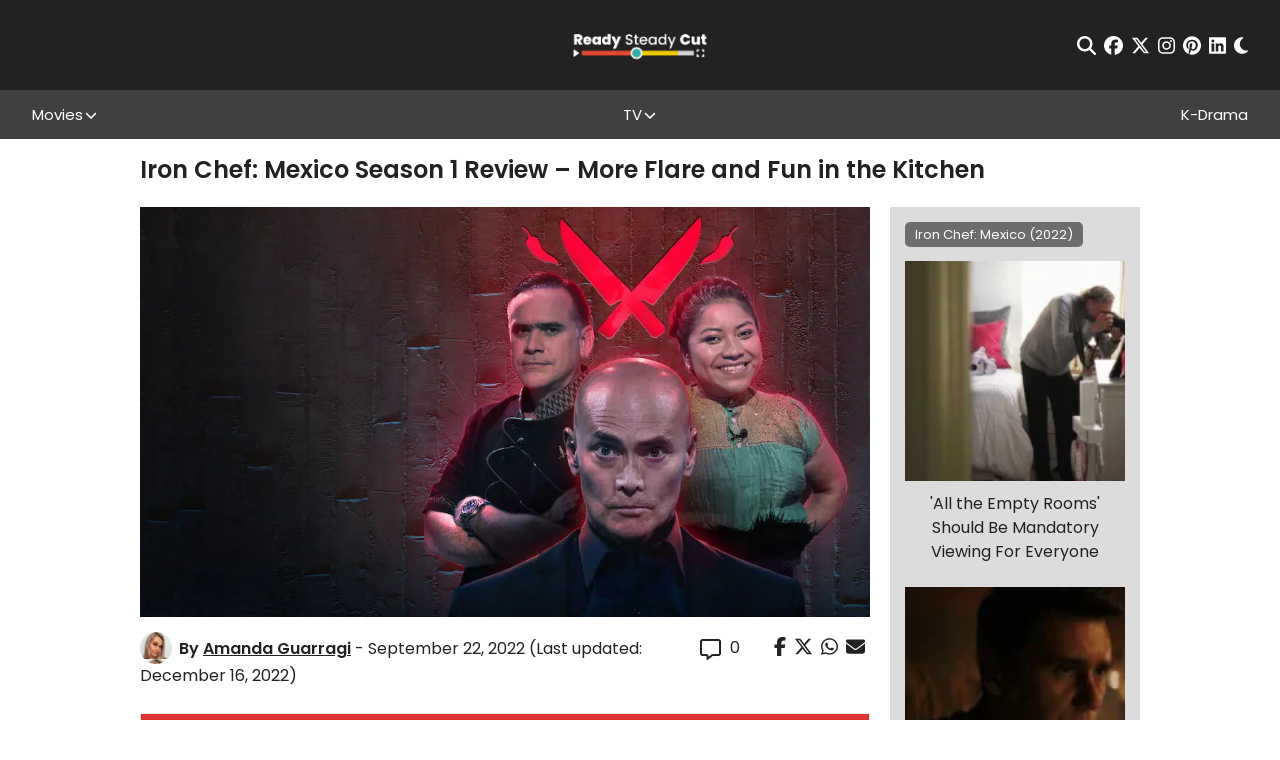

--- FILE ---
content_type: text/html; charset=UTF-8
request_url: https://readysteadycut.com/2022/09/22/iron-chef-mexico-season-1-review-more-flare-and-fun-in-the-kitchen/
body_size: 28320
content:
<!DOCTYPE html>
<html lang="en-GB" data-theme="light">

<head profile="http://gmpg.org/xfn/11">
	<meta charset="UTF-8">
	<meta http-equiv="X-UA-Compatible" content="IE=edge,chrome=1">
	<meta name="viewport" content="width=device-width, initial-scale=1, maximum-scale=1">
	<script>
		var ajaxurl = "https://readysteadycut.com/wp-admin/admin-ajax.php";
	</script>

	<link rel="apple-touch-icon" sizes="120x120" href="https://readysteadycut.com/wp-content/themes/rsc/assets/images/apple-touch-icon.png">
	<link rel="icon" type="image/png" sizes="32x32" href="https://readysteadycut.com/wp-content/themes/rsc/assets/images/favicon-32x32.png">
	<link rel="icon" type="image/png" sizes="16x16" href="https://readysteadycut.com/wp-content/themes/rsc/assets/images/favicon-16x16.png">
	<link rel="manifest" href="https://readysteadycut.com/wp-content/themes/rsc/assets/images/site.webmanifest">
	<link rel="mask-icon" href="https://readysteadycut.com/wp-content/themes/rsc/assets/images/safari-pinned-tab.svg" color="#e2472d">
	<meta name="msapplication-TileColor" content="#ffffff">
	<meta name="theme-color" content="#ffffff">

	<meta name='robots' content='index, follow, max-image-preview:large, max-snippet:-1, max-video-preview:-1' />
<link rel='dns-prefetch' href='//static.klaviyo.com'>
<link rel='dns-prefetch' href='//a.pub.network'>

	<title>Iron Chef: Mexico Season 1 Review</title><style id="perfmatters-used-css">.review-wrapper{border:1px solid #e7e7e7;margin-bottom:30px;clear:both;-webkit-box-sizing:border-box;box-sizing:border-box;}.review-wrapper li:after{content:"";display:block;clear:both;}.review-wrapper .review-desc li:after{display:none;}.review-wrapper .review-total-wrapper h5{font-family:inherit;}.review-summary-title{margin-bottom:5px;}.review-desc{padding:10px 15px;-webkit-box-sizing:border-box;box-sizing:border-box;}.review-desc p:last-child{margin-bottom:0;}#review .review-desc ul,#review .review-desc ol{margin:0;margin-left:0;padding:0;}.review-result-wrapper{white-space:nowrap;position:relative;}.review-star .review-result-wrapper{display:inline-block;}.review-result-wrapper i,.review-result-wrapper img.wp-review-image{font-style:normal;font-size:16px;padding:0;line-height:inherit;}.review-result{position:absolute;top:0;left:0;overflow:hidden;white-space:nowrap;}.review-total-wrapper{float:right;padding-right:0;clear:both;position:relative;-webkit-box-sizing:border-box;box-sizing:border-box;padding:10px 15px 20px 15px;}.review-total-wrapper span.review-total-box{border:0;display:block;font-size:40px;font-weight:700;text-align:right;margin:0;padding:35px 0 20px;width:100%;-webkit-box-sizing:border-box;box-sizing:border-box;overflow:hidden;}.review-star.review-total{position:relative;}.review-total{z-index:99;}.review-star,.wp-review-user-feature-rating-star{position:relative;margin-top:5px;margin:0 auto;display:inline-block;}#review .review-desc ul{margin:0;margin-left:20px;padding-left:0;}.review-result-wrapper .review-result i,.review-result-wrapper .review-result img.wp-review-image{opacity:1;filter:alpha(opacity=100);}@-webkit-keyframes spin{0%{-webkit-transform:rotate(0deg);transform:rotate(0deg);}100%{-webkit-transform:rotate(359deg);transform:rotate(359deg);}}@keyframes spin{0%{-webkit-transform:rotate(0deg);transform:rotate(0deg);}100%{-webkit-transform:rotate(359deg);transform:rotate(359deg);}}@media screen and (max-width: 480px){.review-total-wrapper{text-align:right;}.review-total-wrapper span.review-total-box{padding:10px 0 20px;text-align:right;padding-left:10px;}}@-webkit-keyframes load8{0%{-webkit-transform:rotate(0deg);transform:rotate(0deg);}100%{-webkit-transform:rotate(360deg);transform:rotate(360deg);}}@keyframes load8{0%{-webkit-transform:rotate(0deg);transform:rotate(0deg);}100%{-webkit-transform:rotate(360deg);transform:rotate(360deg);}}@font-face{font-family:"font-icons";src:url("https://readysteadycut.com/wp-content/plugins/wp-review/public/css/../fonts/font-icons.eot");src:url("https://readysteadycut.com/wp-content/plugins/wp-review/public/css/../fonts/font-icons.eot") format("embedded-opentype"),url("https://readysteadycut.com/wp-content/plugins/wp-review/public/css/../fonts/font-icons.woff") format("woff"),url("https://readysteadycut.com/wp-content/plugins/wp-review/public/css/../fonts/font-icons.ttf") format("truetype"),url("https://readysteadycut.com/wp-content/plugins/wp-review/public/css/../fonts/font-icons.svg") format("svg");font-weight:normal;font-style:normal;}[class^=mts-icon-]:before,[class*=" mts-icon-"]:before{font-family:"font-icons";font-style:normal;font-weight:normal;speak:none;display:inline-block;text-decoration:inherit;width:1em;margin-right:0;text-align:center;font-variant:normal;text-transform:none;line-height:1em;}[class*=mts-icon-loader]:before{font-family:"font-icons";font-style:normal;font-weight:normal;speak:none;display:inline-block;text-decoration:inherit;width:1em;margin-right:.2em;text-align:center;font-variant:normal;text-transform:none;line-height:1em;margin-left:.2em;}.mts-icon-star:before{content:"";}html{-webkit-box-sizing:border-box;box-sizing:border-box;}*,*:before,*:after{-webkit-box-sizing:border-box;box-sizing:border-box;}html{font-family:sans-serif;-ms-text-size-adjust:100%;-webkit-text-size-adjust:100%;}body{margin:0;}article,aside,details,figcaption,figure,footer,header,hgroup,main,menu,nav,section,summary{display:block;}[hidden],template{display:none;}a{background-color:rgba(0,0,0,0);}a:active,a:hover{outline:0;}b,strong{font-weight:bold;}h1{font-size:2em;margin:.67em 0;}img{border:0;}svg:not(:root){overflow:hidden;}hr{-webkit-box-sizing:content-box;box-sizing:content-box;height:0;}button,input,optgroup,select,textarea{color:inherit;font:inherit;margin:0;}button{overflow:visible;}button,select{text-transform:none;}button,html input[type=button],input[type=reset],input[type=submit]{-webkit-appearance:button;cursor:pointer;}button[disabled],html input[disabled]{cursor:default;}button::-moz-focus-inner,input::-moz-focus-inner{border:0;padding:0;}input{line-height:normal;}input[type=checkbox],input[type=radio]{-webkit-box-sizing:border-box;box-sizing:border-box;padding:0;}input[type=number]::-webkit-inner-spin-button,input[type=number]::-webkit-outer-spin-button{height:auto;}input[type=search]{-webkit-appearance:textfield;-webkit-box-sizing:content-box;box-sizing:content-box;}input[type=search]::-webkit-search-cancel-button,input[type=search]::-webkit-search-decoration{-webkit-appearance:none;}button{background:none;border:none;padding:0;}:root{--c-primary:#e14931;--c-white:#fff;}[data-theme=light]{--c-text:#222;--c-bg:#fff;--c-bg-rgb:255 255 255;--c-link:#e14931;--related-fallback-bg:#edca00;--newsletter-cta-bg:#35aea3;--comment-bg:#f8f8f8;--comment-border:1px solid #eaeaea;--form-element-bg:#fff;--dropdown-bg:#222;--article-nav-bg:#404040;--article-nav-text:var(--c-bg);--author-box-border:#404040;--caption-bg:#404040;--caption-text:#fff;--spoiler-bg:#f8f656;--spoiler-text:var(--c-text);--toc-bg:#b9090b;--toc-title:#fff;--toc-text:#b9090b;--toc-border:#eaeaea;}[data-theme=dark]{--c-text:#fff;--c-bg:#222;--c-bg-rgb:34 34 34;--c-link:#e14931;--related-fallback-bg:#937d01;--newsletter-cta-bg:#286863;--comment-bg:#424242;--comment-border:1px solid #000;--form-element-bg:#424242;--dropdown-bg:#404040;--article-nav-bg:var(--form-element-bg);--article-nav-text:var(--c-text);--author-box-border:#000;--caption-bg:#404040;--caption-text:#fff;--spoiler-bg:#f8f656;--spoiler-text:var(--c-bg);--toc-bg:#b9090b;--toc-title:#fff;--toc-text:#fff;--toc-border:#000;}@-webkit-keyframes fade-in{0%{opacity:0;}100%{opacity:1;}}@keyframes fade-in{0%{opacity:0;}100%{opacity:1;}}.btn,input[type=submit],button[type=submit],.wp-block-button__link{-webkit-box-align:center;-ms-flex-align:center;align-items:center;background-color:var(--c-text);border:1px solid var(--c-text);border-radius:0;color:var(--c-bg);display:-webkit-inline-box;display:-ms-inline-flexbox;display:inline-flex;font-family:"Poppins",sans-serif;font-size:10px;font-weight:700;-webkit-box-pack:center;-ms-flex-pack:center;justify-content:center;letter-spacing:2px;line-height:1;min-width:110px;height:33px;padding:5px 15px;text-align:center;text-transform:uppercase;-webkit-transition:all .2s ease-in;transition:all .2s ease-in;}@media (min-width: 768px){.btn,input[type=submit],button[type=submit],.wp-block-button__link{font-size:12px;min-width:150px;height:40px;padding-left:24px;padding-right:24px;}}.btn:hover,input[type=submit]:hover,button[type=submit]:hover,.wp-block-button__link:hover{background-color:var(--c-bg);border-color:var(--c-text);color:var(--c-text);}.btn.disabled,input.disabled[type=submit],button.disabled[type=submit],.btn[disabled],input[disabled][type=submit],button[disabled][type=submit],.wp-block-button__link.disabled,.wp-block-button__link[disabled]{pointer-events:none;opacity:.7;}button::-moz-focus-inner{padding:0;border:0;}.mobile-nav-toggle{background:none;border:none;display:block;padding:0;position:relative;z-index:100;}.mobile-nav-toggle__icon-bar{background-color:#fff;display:block;height:2px;-webkit-transform-origin:center center;-ms-transform-origin:center center;transform-origin:center center;-webkit-transition:all .2s ease-in;transition:all .2s ease-in;width:20px;}@media (min-width: 768px){.mobile-nav-toggle__icon-bar{height:3px;width:30px;}}.mobile-nav-toggle__icon-bar:nth-child(2){margin:5px 0;}input[type=text],input[type=password],input[type=email],input[type=tel],input[type=number],input[type=date],input[type=url]{background:var(--form-element-bg);border:1px solid rgba(0,0,0,0);border-radius:0;color:var(--c-text);font-size:13px;height:34px;padding:5px 10px;width:100%;}input[type=text]::-webkit-input-placeholder,input[type=password]::-webkit-input-placeholder,input[type=email]::-webkit-input-placeholder,input[type=tel]::-webkit-input-placeholder,input[type=number]::-webkit-input-placeholder,input[type=date]::-webkit-input-placeholder,input[type=url]::-webkit-input-placeholder{color:#707070;}input[type=text]::-moz-placeholder,input[type=password]::-moz-placeholder,input[type=email]::-moz-placeholder,input[type=tel]::-moz-placeholder,input[type=number]::-moz-placeholder,input[type=date]::-moz-placeholder,input[type=url]::-moz-placeholder{color:#707070;}input[type=text]:-ms-input-placeholder,input[type=password]:-ms-input-placeholder,input[type=email]:-ms-input-placeholder,input[type=tel]:-ms-input-placeholder,input[type=number]:-ms-input-placeholder,input[type=date]:-ms-input-placeholder,input[type=url]:-ms-input-placeholder{color:#707070;}input[type=text]:-moz-placeholder,input[type=password]:-moz-placeholder,input[type=email]:-moz-placeholder,input[type=tel]:-moz-placeholder,input[type=number]:-moz-placeholder,input[type=date]:-moz-placeholder,input[type=url]:-moz-placeholder{color:#707070;}input[type=text]:focus,input[type=password]:focus,input[type=email]:focus,input[type=tel]:focus,input[type=number]:focus,input[type=date]:focus,input[type=url]:focus{border-color:#222;}input[type=text][aria-invalid=true],input[type=password][aria-invalid=true],input[type=email][aria-invalid=true],input[type=tel][aria-invalid=true],input[type=number][aria-invalid=true],input[type=date][aria-invalid=true],input[type=url][aria-invalid=true]{border-color:red;}input[type=text]::-ms-reveal,input[type=text]::-ms-clear,input[type=password]::-ms-reveal,input[type=password]::-ms-clear,input[type=email]::-ms-reveal,input[type=email]::-ms-clear,input[type=tel]::-ms-reveal,input[type=tel]::-ms-clear,input[type=number]::-ms-reveal,input[type=number]::-ms-clear,input[type=date]::-ms-reveal,input[type=date]::-ms-clear,input[type=url]::-ms-reveal,input[type=url]::-ms-clear{display:none;}input[type=text]:not(.flatpickr-input)[readonly],input[type=password]:not(.flatpickr-input)[readonly],input[type=email]:not(.flatpickr-input)[readonly],input[type=tel]:not(.flatpickr-input)[readonly],input[type=number]:not(.flatpickr-input)[readonly],input[type=date]:not(.flatpickr-input)[readonly],input[type=url]:not(.flatpickr-input)[readonly]{color:#404040;cursor:default;pointer-events:none;}input[type=text]:not(.flatpickr-input)[readonly]:focus,input[type=password]:not(.flatpickr-input)[readonly]:focus,input[type=email]:not(.flatpickr-input)[readonly]:focus,input[type=tel]:not(.flatpickr-input)[readonly]:focus,input[type=number]:not(.flatpickr-input)[readonly]:focus,input[type=date]:not(.flatpickr-input)[readonly]:focus,input[type=url]:not(.flatpickr-input)[readonly]:focus{border-color:#c9c5bd;}input[type=date]::-webkit-calendar-picker-indicator{background:rgba(0,0,0,0);bottom:0;color:rgba(0,0,0,0);cursor:pointer;height:auto;left:0;position:absolute;right:0;top:0;width:auto;z-index:10;}input[type=date]::-webkit-inner-spin-button,input[type=date]::-webkit-clear-button{position:relative;z-index:11;}.social-icons{-webkit-box-align:center;-ms-flex-align:center;align-items:center;display:-webkit-box;display:-ms-flexbox;display:flex;font-size:19px;}.social-icons__icon{color:inherit;display:block;margin:0 4px;-webkit-transition:all .2s ease-in;transition:all .2s ease-in;}.social-icons__icon:last-child{margin-right:0;}.social-icons__icon svg{display:block;}.social-icons__icon:hover{color:#edca00;}.sharing-icons{-webkit-box-align:center;-ms-flex-align:center;align-items:center;display:-webkit-box;display:-ms-flexbox;display:flex;}.sharing-icon{background:none;border:none;display:block;margin:0 4px;padding:0;}.sharing-icon:last-child{margin-right:0;}.sharing-icon svg{font-size:19px;}.sharing-icon--facebook:hover{color:#3b5998;}.sharing-icon--twitter:hover{color:#1da1f2;}.sharing-icon--whatsapp:hover{color:#075e54;}.sharing-icon--email:hover{color:#e14931;}.searchform-wrapper{width:90%;max-width:700px;}.searchform-wrapper__inner{position:relative;}.searchform-wrapper__inner input[type=text]{background:none;border:none;border-bottom:2px solid #fff;color:#fff;height:60px;font-size:1.5em;padding-left:0;padding-right:35px;width:100%;}.searchform-wrapper__inner input[type=text]::-webkit-input-placeholder{color:currentColor;}.searchform-wrapper__inner input[type=text]::-moz-placeholder{color:currentColor;opacity:1;}.searchform-wrapper__inner input[type=text]:-ms-input-placeholder{color:currentColor;}.searchform-wrapper__inner input[type=text]:-moz-placeholder{color:currentColor;}.searchform-wrapper__inner button{background:none;border:none;font-size:28px;height:auto;min-width:0;padding:0;position:absolute;right:0;top:0;bottom:0;width:auto;}.searchform-wrapper__inner button:hover{background:none;color:#fff;}.right-rail{display:none;}@media (min-width: 768px){.right-rail{background-color:var(--sidebar-bg);display:block;padding-top:2em;position:sticky;top:50px;}}.related-articles{display:none;}@media (min-width: 768px){.related-articles{background-color:var(--sidebar-bg);display:block;padding:15px;}}.related-articles.load-dynamically::after{display:none;}.related-article{display:block;}.related-article+.related-article{margin-top:23px;}.related-article__img-wrapper{background-color:var(--related-fallback-bg);background-size:cover;background-position:center center;margin-bottom:11px;position:relative;}.related-article__img-wrapper:before{content:"";display:table;padding-top:100%;}.related-article__img{position:absolute;top:0;right:0;bottom:0;left:0;display:-webkit-box;display:-ms-flexbox;display:flex;z-index:3;overflow:hidden;}.related-article__img img{display:block;-o-object-fit:cover;object-fit:cover;width:100%;height:100%;font-size:0;}.related-article__title{text-align:center;font-size:1em;font-weight:400;}.article-author-box{margin:15px 0;background-color:var(--sidebar-bg);border-top:2px solid var(--c-primary);padding:25px 15px;}@media (min-width: 768px){.article-author-box{-webkit-box-align:start;-ms-flex-align:start;align-items:flex-start;display:-webkit-box;display:-ms-flexbox;display:flex;-webkit-box-pack:justify;-ms-flex-pack:justify;justify-content:space-between;}}.article-author-box__img{margin-bottom:10px;text-align:center;}@media (min-width: 768px){.article-author-box__img{width:20%;}}.article-author-box__img img{display:block;max-width:150px !important;}@media (min-width: 768px){.article-author-box__img img{max-width:100% !important;}}@media (min-width: 768px){.article-author-box__main{width:75%;}}.article-author-box__name{font-size:1em;font-weight:600;margin-bottom:10px;}.article-author-box__name a{color:var(--c-primary);}.article-author-box__bio{margin-bottom:10px;font-size:.88em;}@media (max-width: 767px){.article-author-box__btn .btn,.article-author-box__btn input[type=submit],.article-author-box__btn button[type=submit]{height:45px;font-size:12px;text-align:left;line-height:1.2;}}html{height:auto;overflow-x:hidden;overflow-x:clip;}body{background-color:var(--c-bg);color:var(--c-text);font-family:"Poppins",sans-serif;font-size:14px;font-weight:400;height:auto;line-height:1.2;-webkit-font-smoothing:antialiased;-moz-osx-font-smoothing:grayscale;}@media (min-width: 992px){body{font-size:16px;}}body ::-moz-selection{background:rgba(225,73,49,.99);color:#fff;}body ::selection{background:rgba(225,73,49,.99);color:#fff;}img:not(.lazy-img){height:auto;max-width:100%;}img.aligncenter{display:block;margin-left:auto;margin-right:auto;}a{color:inherit;font-weight:inherit;text-decoration:none;}p{margin-bottom:.89em;margin-top:0;}h1,h2,h3{font-weight:600;line-height:1.5;margin:0;}h4,h5,h6{font-weight:500;line-height:1.2;margin:0;}h1{font-size:2em;}h3{font-size:1.5em;}h4{font-size:1.25em;}h5{font-size:1.125em;}*:focus{outline:none;}*:first-child{margin-top:0;}*:last-child{margin-bottom:0;}.sr-only{border:0 !important;clip:rect(1px,1px,1px,1px) !important;-webkit-clip-path:inset(50%) !important;clip-path:inset(50%) !important;height:1px !important;margin:-1px !important;overflow:hidden !important;padding:0 !important;position:absolute !important;width:1px !important;white-space:nowrap !important;}.main-content{margin:0 auto;max-width:1440px;}.main-content__inner{position:relative;}.browser-message{background:#fff;display:none;height:100vh;position:relative;width:100%;z-index:999999;}.browser-message-inner{font-size:2em;left:50%;position:absolute;text-align:center;top:50%;-webkit-transform:translate(-50%,-50%);-ms-transform:translate(-50%,-50%);transform:translate(-50%,-50%);width:60%;}.browser-message-inner a{color:blue;text-decoration:underline;}@-webkit-keyframes blink{from{opacity:1;}to{opacity:.5;}}@keyframes blink{from{opacity:1;}to{opacity:.5;}}.load-dynamically{position:relative;}.load-dynamically:after{color:#fff;content:"Loading...";font-size:2em;font-weight:700;position:absolute;top:50%;left:0;right:0;text-align:center;-webkit-transform:translateY(-50%);-ms-transform:translateY(-50%);transform:translateY(-50%);}.site-header{--header-height:69px;--header-offset:var(--offset,0);background-color:#222;color:#fff;position:sticky;top:0;z-index:500;}@media (min-width: 992px){.site-header{--header-height:90px;top:calc(var(--header-height) * -1);}}.site-header__top{height:var(--header-height);display:-webkit-box;display:-ms-flexbox;display:flex;-webkit-box-align:center;-ms-flex-align:center;align-items:center;}.site-header__top .site-header__inner{display:grid;grid-template-columns:auto auto 20px;}@media (min-width: 768px){.site-header__top .site-header__inner{grid-template-columns:1fr 1fr 1fr;}}.site-header__bottom{background-color:#404040;display:none;padding:15px 0;}@media (min-width: 992px){.site-header__bottom{display:block;padding:0;}}.site-header__bottom .site-header__inner{display:-webkit-box;display:-ms-flexbox;display:flex;-webkit-box-orient:vertical;-webkit-box-direction:normal;-ms-flex-direction:column;flex-direction:column;}@media (min-width: 992px){.site-header__bottom .site-header__inner{-webkit-box-align:center;-ms-flex-align:center;align-items:center;-webkit-box-orient:horizontal;-webkit-box-direction:normal;-ms-flex-direction:row;flex-direction:row;-webkit-box-pack:justify;-ms-flex-pack:justify;justify-content:space-between;}}.site-header__inner{margin:0 auto;max-width:1500px;width:95%;}.site-header__newsletter{display:-webkit-box;display:-ms-flexbox;display:flex;-webkit-box-align:center;-ms-flex-align:center;align-items:center;}@media (max-width: 991px){.site-header__newsletter{display:none;}}.site-header__newsletter button{background:none;border:none;padding:0;font-weight:700;font-size:14px;}@media (min-width: 768px)and (max-width: 991px){.site-header__newsletter button{text-align:left;}}.site-header__inner-newsletter{text-align:center;margin-bottom:1em;}@media (min-width: 992px){.site-header__inner-newsletter{display:none;}}.site-header__inner-newsletter button{background:none;border:none;padding:0;font-size:14px;}.site-header__logo-wrapper{display:inline-block;grid-column:1/span 1;}@media (min-width: 768px){.site-header__logo-wrapper{grid-column:2/span 1;text-align:center;}}@media (min-width: 992px){.site-header__logo-wrapper{-webkit-box-align:center;-ms-flex-align:center;align-items:center;display:-webkit-box;display:-ms-flexbox;display:flex;-webkit-box-pack:center;-ms-flex-pack:center;justify-content:center;}}.site-header__logo{display:inline-block;}@media (min-width: 992px){.site-header__logo{display:block;}}.site-header__logo img{display:block;height:28px;width:auto;}@media (min-width: 400px){.site-header__logo img{height:33px;}}@media (min-width: 768px){.site-header__logo img{height:45px;}}@media (min-width: 992px){.site-header__logo img{height:38px;}}.site-header__toggle-wrapper{align-self:center;grid-column:3/span 1;}.site-header__toggle-wrapper .mobile-nav-toggle{margin-left:auto;}@media (min-width: 992px){.site-header__toggle-wrapper{display:none;}}.site-header__nav-wrapper{width:100%;}.site-header__menu{list-style:none;margin:0 0 1em;padding:0;}@media (min-width: 992px){.site-header__menu{-webkit-box-align:stretch;-ms-flex-align:stretch;align-items:stretch;display:-webkit-box;display:-ms-flexbox;display:flex;-ms-flex-wrap:wrap;flex-wrap:wrap;-webkit-box-pack:start;-ms-flex-pack:start;justify-content:flex-start;margin-bottom:0;gap:0 10px;}}@media (min-width: 1200px){.site-header__menu{gap:0;-webkit-box-pack:justify;-ms-flex-pack:justify;justify-content:space-between;}}.site-header__menu .menu-item{text-align:center;}.site-header__menu .menu-item a{color:inherit;font-size:15px;display:inline-block;text-align:center;}@media (min-width: 768px){.site-header__menu .menu-item a{display:block;}}.site-header__menu .menu-item.menu-item-has-children{position:relative;display:-webkit-box;display:-ms-flexbox;display:flex;-webkit-box-align:center;-ms-flex-align:center;align-items:center;-webkit-box-pack:center;-ms-flex-pack:center;justify-content:center;padding-right:14px;}@media (max-width: 991px){.site-header__menu .menu-item.menu-item-has-children{-ms-flex-wrap:wrap;flex-wrap:wrap;}}@media (min-width: 1200px){.site-header__menu .menu-item.menu-item-has-children:hover>.sub-menu{display:block;}}@media (min-width: 1200px){.site-header__menu .menu-item:hover>a{color:#edca00;}}.site-header__menu .sub-menu{color:#bfbfbf;display:none;list-style:none;margin:0;padding:0;width:100%;}@media (min-width: 992px){.site-header__menu .sub-menu{background:var(--dropdown-bg);left:50%;padding:1em 0;position:absolute;-webkit-transform:translateX(-50%);-ms-transform:translateX(-50%);transform:translateX(-50%);width:240px;z-index:100;top:100%;}}.site-header__menu .sub-menu:before,.site-header__menu .sub-menu:after{background-color:#707070;content:"";display:block;height:1px;margin:5px auto;width:50px;}@media (min-width: 768px){.site-header__menu .sub-menu:before,.site-header__menu .sub-menu:after{display:none;}}.site-header__menu .sub-menu a{padding:.5em 1em;}@media (min-width: 992px){.site-header__menu>.menu-item{height:49px;}}@media (max-width: 991px){.site-header__menu>.menu-item{padding:.5em 0;}}.site-header__menu>.menu-item>a{-webkit-box-align:center;-ms-flex-align:center;align-items:center;display:-webkit-box;display:-ms-flexbox;display:flex;-webkit-box-pack:center;-ms-flex-pack:center;justify-content:center;height:100%;}.site-header__search-wrapper{position:fixed;top:0;right:0;bottom:0;left:0;z-index:500;background-color:rgba(34,34,34,.9);display:none;-webkit-box-align:center;-ms-flex-align:center;align-items:center;-webkit-box-pack:center;-ms-flex-pack:center;justify-content:center;}@media (max-width: 767px){.site-header__search-wrapper{-webkit-box-align:start;-ms-flex-align:start;align-items:flex-start;padding-top:6vh;}}.site-header__search-wrapper .close{position:absolute;top:2em;right:2em;font-size:30px;background:none;border:none;padding:0;}@media (max-width: 767px){.site-header__search-wrapper .close{top:.5em;right:5%;}}.site-header__actions{display:-webkit-box;display:-ms-flexbox;display:flex;-webkit-box-align:center;-ms-flex-align:center;align-items:center;-webkit-box-pack:center;-ms-flex-pack:center;justify-content:center;grid-column:2/span 1;grid-row:1/span 1;}@media (min-width: 768px){.site-header__actions{grid-column:1/span 1;-webkit-box-pack:start;-ms-flex-pack:start;justify-content:flex-start;}}@media (min-width: 992px){.site-header__actions{grid-column:3/span 1;-webkit-box-pack:end;-ms-flex-pack:end;justify-content:flex-end;}}@media (min-width: 992px){.site-header__actions{grid-column:3/span 1;}}.site-header__actions .social-icons{-webkit-box-pack:center;-ms-flex-pack:center;justify-content:center;}@media (max-width: 767px){.site-header__actions .social-icons{font-size:16px;}}@media (min-width: 768px){.site-header__actions .social-icons{-webkit-box-pack:start;-ms-flex-pack:start;justify-content:flex-start;}}@media (min-width: 992px){.site-header__actions .social-icons{-webkit-box-pack:end;-ms-flex-pack:end;justify-content:flex-end;}}.site-footer{background:#222;color:#fff;padding:8px 0;padding-bottom:calc(var(--fsAddBuffer) * 5);}.site-footer__inner{margin:0 auto;max-width:1143px;width:90%;}.site-footer__top{-webkit-box-align:center;-ms-flex-align:center;align-items:center;border-bottom:1px solid #707070;display:-webkit-box;display:-ms-flexbox;display:flex;-webkit-box-orient:vertical;-webkit-box-direction:normal;-ms-flex-direction:column;flex-direction:column;padding:18px 0;}@media (min-width: 768px){.site-footer__top{-webkit-box-orient:horizontal;-webkit-box-direction:normal;-ms-flex-direction:row;flex-direction:row;-webkit-box-pack:justify;-ms-flex-pack:justify;justify-content:space-between;}}.site-footer__top .social-icons{font-size:28px;}.site-footer__bottom{padding:16px 0 8px;}.site-footer__logo{display:none;}@media (min-width: 768px){.site-footer__logo{display:block;}}.site-footer__logo img{display:block;height:38px;width:auto;}.site-footer__menu{list-style:none;margin:0 0 1em;padding:0;text-align:center;}@media (min-width: 768px){.site-footer__menu{display:grid;grid-template-columns:1fr 1fr 1fr 1fr;}}@media (min-width: 1200px){.site-footer__menu{-webkit-box-align:center;-ms-flex-align:center;align-items:center;display:-webkit-box;display:-ms-flexbox;display:flex;-webkit-box-pack:justify;-ms-flex-pack:justify;justify-content:space-between;font-size:.875em;}.site-footer__menu a:hover{color:#edca00;}}@media (min-width: 1300px){.site-footer__menu{font-size:1em;}}.site-footer__menu>li{margin:10px 0;}.site-footer__copy{font-size:10px;line-height:1.6;}.site-footer__copy a{text-decoration:underline;}.article-wrapper{color:var(--c-text);padding-top:18px;}.article-wrapper__inner{margin:0 auto;max-width:1000px;width:90%;}@media (min-width: 768px){.article-wrapper__inner{-webkit-box-align:center;-ms-flex-align:center;align-items:center;display:-webkit-box;display:-ms-flexbox;display:flex;-ms-flex-wrap:wrap;flex-wrap:wrap;-webkit-box-pack:justify;-ms-flex-pack:justify;justify-content:space-between;}}.article-wrapper__title{font-size:1.375em;margin-bottom:8px;width:100%;line-height:1.1;}@media (min-width: 768px){.article-wrapper__title{font-size:1.5em;}}.article-wrapper__meta{-webkit-box-align:center;-ms-flex-align:center;align-items:center;display:-webkit-box;display:-ms-flexbox;display:flex;min-width:0;}@media (max-width: 767px){.article-wrapper__meta{-ms-flex-wrap:wrap;flex-wrap:wrap;}}.article-wrapper__meta--full{width:100%;}@media (min-width: 768px){.article-wrapper__meta--full{margin-top:5px;}}.article-wrapper__meta-item{-webkit-box-align:center;-ms-flex-align:center;align-items:center;display:-webkit-box;display:-ms-flexbox;display:flex;-ms-flex-wrap:wrap;flex-wrap:wrap;margin-right:2.125em;}@media (max-width: 767px){.article-wrapper__meta-item{margin-right:12px;margin-bottom:5px;}}.article-wrapper__meta-item:last-child{margin-right:0;}.article-wrapper__meta-item svg{display:block;font-size:16px;margin-right:9px;}@media (min-width: 768px){.article-wrapper__meta-item svg{font-size:21px;}}.article-wrapper__meta-item .modified{display:inline-block;font-weight:700;}@media (min-width: 768px){.article-wrapper__meta-item .modified{margin-left:5px;}}.article-wrapper__meta-item__comment{padding-top:.5em;}@media (max-width: 991px){.article-wrapper__sharing{background:#fff;position:fixed;top:0;left:0;right:0;padding:5px;z-index:300;-webkit-transition:all .2s ease-in;transition:all .2s ease-in;-webkit-transform:translateY(-100%);-ms-transform:translateY(-100%);transform:translateY(-100%);}.article-wrapper__sharing .sharing-icons{-webkit-box-pack:center;-ms-flex-pack:center;justify-content:center;}.article-wrapper__sharing .sharing-icons:before{content:"Share:";}}.article-wrapper__img-wrapper{background-size:cover;background-position:center center;margin-bottom:15px;width:100%;}@media (min-width: 768px){.article-wrapper__img-wrapper{display:block;margin-top:15px;}}.article-wrapper__img-wrapper:before{content:"";display:table;padding-top:35%;}@media (min-width: 768px){.article-wrapper__img-wrapper:before{padding-top:27.2%;}}.article-wrapper__main{padding-top:1em;width:100%;}@media (min-width: 768px){.article-wrapper__main{-webkit-box-align:start;-ms-flex-align:start;align-items:flex-start;display:-webkit-box;display:-ms-flexbox;display:flex;-webkit-box-pack:justify;-ms-flex-pack:justify;justify-content:space-between;}}.article-wrapper__content{--fs:18px;font-size:var(--fs);line-height:1.5;margin-bottom:16px;width:100%;min-width:0;}@media (min-width: 768px){.article-wrapper__content{width:73%;}}@media (max-width: 767px){.article-wrapper__content{--fs:16px;}}.article-wrapper__content .review-wrapper{display:none;}.article-wrapper__content h1,.article-wrapper__content h2,.article-wrapper__content h3,.article-wrapper__content h4,.article-wrapper__content h5,.article-wrapper__content h6{line-height:1.3;margin-bottom:16px;}@media (max-width: 767px){.article-wrapper__content h3{font-size:1.1875em;}.article-wrapper__content h4{font-size:1.125em;}.article-wrapper__content h5{font-size:1.0625em;}}.article-wrapper__content h3{background-color:var(--c-primary);color:var(--c-white);text-align:center;padding:15px;}@media (min-width: 768px){.article-wrapper__content h3{font-size:1.22em;}}.article-wrapper__content p{margin-bottom:1em;}.article-wrapper__content p a,.article-wrapper__content li a{color:#e14931;font-weight:600;}.article-wrapper__side{margin-bottom:1em;width:100%;min-width:0;}@media (min-width: 768px){.article-wrapper__side{-ms-flex-item-align:stretch;align-self:stretch;width:25%;}}.article-wrapper__pagination{display:grid;grid-template-columns:1fr auto 1fr;width:100%;margin:15px 0;gap:1px;}@media (min-width: 768px){.article-wrapper__pagination{grid-template-columns:1fr 1fr 1fr;}}.article-wrapper__pagination svg{display:block;height:23px;width:27px;}.article-wrapper__pagination a,.article-wrapper__pagination span{-webkit-box-align:center;-ms-flex-align:center;align-items:center;background-color:var(--article-nav-bg);border:1px solid var(--article-nav-bg);color:var(--article-nav-text);display:-webkit-box;display:-ms-flexbox;display:flex;font-size:11px;font-weight:600;padding:8px 15px;}@media (max-width: 767px){.article-wrapper__pagination a,.article-wrapper__pagination span{padding:8px;text-align:center;-webkit-box-pack:center;-ms-flex-pack:center;justify-content:center;}}.article-wrapper__pagination a svg,.article-wrapper__pagination span svg{fill:currentColor;margin-right:15px;}@media (max-width: 767px){.article-wrapper__pagination a svg,.article-wrapper__pagination span svg{display:none;}}.article-wrapper__pagination a.previous,.article-wrapper__pagination span.previous{grid-column:1;}.article-wrapper__pagination a.all,.article-wrapper__pagination span.all{grid-column:2;-webkit-box-pack:center;-ms-flex-pack:center;justify-content:center;}.article-wrapper__pagination a.next,.article-wrapper__pagination span.next{grid-column:3;}@media (min-width: 768px){.article-wrapper__pagination a.next,.article-wrapper__pagination span.next{-webkit-box-pack:end;-ms-flex-pack:end;justify-content:flex-end;}}.article-wrapper__pagination a.next svg,.article-wrapper__pagination span.next svg{margin-right:0;margin-left:15px;}.article-wrapper__pagination a:hover,.article-wrapper__pagination span:hover{opacity:.9;}.article-wrapper__comments{margin-bottom:1em;width:100%;}.article-wrapper__comments a{color:#e14931;}.article-wrapper--image_contained .article-wrapper__img-wrapper{margin-top:0;position:relative;overflow:hidden;}.article-wrapper--image_contained .article-wrapper__img-wrapper:before{padding-top:56.25%;}.article-wrapper--image_contained .article-wrapper__img-wrapper div{display:-webkit-box;display:-ms-flexbox;display:flex;position:absolute;top:0;right:0;bottom:0;left:0;}.article-wrapper--image_contained .article-wrapper__img-wrapper div img{font-size:0;-o-object-fit:cover;object-fit:cover;width:100%;}.article-wrapper--image_contained .article-wrapper__content .review-wrapper{display:block;}#openweb-respond{padding:1em;}</style><link rel="preload" as="style" href="https://fonts.googleapis.com/css2?family=Poppins%3Awght%40300%3B400%3B500%3B600&#038;ver=6.9&#038;display=swap" /><link rel="stylesheet" href="https://fonts.googleapis.com/css2?family=Poppins%3Awght%40300%3B400%3B500%3B600&#038;ver=6.9&#038;display=swap" media="print" onload="this.media='all'" /><noscript><link rel="stylesheet" href="https://fonts.googleapis.com/css2?family=Poppins%3Awght%40300%3B400%3B500%3B600&#038;ver=6.9&#038;display=swap" /></noscript>
	<meta name="description" content="If you have been a massive fan of the Food Network and have grown up with Iron Chef, Iron Chef: Mexico will fill that void on Netflix. In this season," />
	<link rel="canonical" href="https://readysteadycut.com/2022/09/22/iron-chef-mexico-season-1-review-more-flare-and-fun-in-the-kitchen/" />
	<meta property="og:locale" content="en_GB" />
	<meta property="og:type" content="article" />
	<meta property="og:title" content="Iron Chef: Mexico Season 1 Review - More Flare and Fun in the Kitchen" />
	<meta property="og:description" content="If you have been a massive fan of the Food Network and have grown up with Iron Chef, Iron Chef: Mexico will fill that void on Netflix. In this season," />
	<meta property="og:url" content="https://readysteadycut.com/2022/09/22/iron-chef-mexico-season-1-review-more-flare-and-fun-in-the-kitchen/" />
	<meta property="og:site_name" content="Ready Steady Cut" />
	<meta property="article:publisher" content="https://www.facebook.com/ReadySteadyCutWebsite/" />
	<meta property="article:published_time" content="2022-09-22T08:34:47+00:00" />
	<meta property="article:modified_time" content="2022-12-16T08:55:59+00:00" />
	<meta property="og:image" content="https://readysteadycut.com/wp-content/uploads/2022/09/AAAABZzXOH8lO_F2go-Z4gOzMsjPixaVMoZ2Q2tIq-U-N-DCIKG0g1afKs8ukk53kLO6zbU9YbhLcJsrgi2kW-3p5lOG9ysa7bKU6NWG.jpeg" />
	<meta property="og:image:width" content="1024" />
	<meta property="og:image:height" content="576" />
	<meta property="og:image:type" content="image/jpeg" />
	<meta name="author" content="Amanda Guarragi" />
	<meta name="twitter:card" content="summary_large_image" />
	<meta name="twitter:creator" content="@amxndareviews" />
	<meta name="twitter:site" content="@ReadySteadyCut" />
	<meta name="twitter:label1" content="Written by" />
	<meta name="twitter:data1" content="Amanda Guarragi" />
	<meta name="twitter:label2" content="Estimated reading time" />
	<meta name="twitter:data2" content="2 minutes" />
	<script type="application/ld+json" class="yoast-schema-graph">{"@context":"https://schema.org","@graph":[{"@type":"Article","@id":"https://readysteadycut.com/2022/09/22/iron-chef-mexico-season-1-review-more-flare-and-fun-in-the-kitchen/#article","isPartOf":{"@id":"https://readysteadycut.com/2022/09/22/iron-chef-mexico-season-1-review-more-flare-and-fun-in-the-kitchen/"},"author":{"name":"Amanda Guarragi","@id":"https://readysteadycut.com/#/schema/person/d4840c973c4521fa03b809cd01effc8f"},"headline":"Iron Chef: Mexico Season 1 Review &#8211; More Flare and Fun in the Kitchen","datePublished":"2022-09-22T08:34:47+00:00","dateModified":"2022-12-16T08:55:59+00:00","mainEntityOfPage":{"@id":"https://readysteadycut.com/2022/09/22/iron-chef-mexico-season-1-review-more-flare-and-fun-in-the-kitchen/"},"wordCount":321,"commentCount":0,"publisher":{"@id":"https://readysteadycut.com/#organization"},"image":{"@id":"https://readysteadycut.com/2022/09/22/iron-chef-mexico-season-1-review-more-flare-and-fun-in-the-kitchen/#primaryimage"},"thumbnailUrl":"https://readysteadycut.com/wp-content/uploads/2022/09/AAAABZzXOH8lO_F2go-Z4gOzMsjPixaVMoZ2Q2tIq-U-N-DCIKG0g1afKs8ukk53kLO6zbU9YbhLcJsrgi2kW-3p5lOG9ysa7bKU6NWG.jpeg","keywords":["Reality TV"],"articleSection":["Netflix","Platform","TV","TV Reviews"],"inLanguage":"en-GB","potentialAction":[{"@type":"CommentAction","name":"Comment","target":["https://readysteadycut.com/2022/09/22/iron-chef-mexico-season-1-review-more-flare-and-fun-in-the-kitchen/#respond"]}],"copyrightYear":"2022","copyrightHolder":{"@id":"https://readysteadycut.com/#organization"}},{"@type":"WebPage","@id":"https://readysteadycut.com/2022/09/22/iron-chef-mexico-season-1-review-more-flare-and-fun-in-the-kitchen/","url":"https://readysteadycut.com/2022/09/22/iron-chef-mexico-season-1-review-more-flare-and-fun-in-the-kitchen/","name":"Iron Chef: Mexico Season 1 Review","isPartOf":{"@id":"https://readysteadycut.com/#website"},"primaryImageOfPage":{"@id":"https://readysteadycut.com/2022/09/22/iron-chef-mexico-season-1-review-more-flare-and-fun-in-the-kitchen/#primaryimage"},"image":{"@id":"https://readysteadycut.com/2022/09/22/iron-chef-mexico-season-1-review-more-flare-and-fun-in-the-kitchen/#primaryimage"},"thumbnailUrl":"https://readysteadycut.com/wp-content/uploads/2022/09/AAAABZzXOH8lO_F2go-Z4gOzMsjPixaVMoZ2Q2tIq-U-N-DCIKG0g1afKs8ukk53kLO6zbU9YbhLcJsrgi2kW-3p5lOG9ysa7bKU6NWG.jpeg","datePublished":"2022-09-22T08:34:47+00:00","dateModified":"2022-12-16T08:55:59+00:00","description":"If you have been a massive fan of the Food Network and have grown up with Iron Chef, Iron Chef: Mexico will fill that void on Netflix. In this season,","breadcrumb":{"@id":"https://readysteadycut.com/2022/09/22/iron-chef-mexico-season-1-review-more-flare-and-fun-in-the-kitchen/#breadcrumb"},"inLanguage":"en-GB","potentialAction":[{"@type":"ReadAction","target":["https://readysteadycut.com/2022/09/22/iron-chef-mexico-season-1-review-more-flare-and-fun-in-the-kitchen/"]}]},{"@type":"ImageObject","inLanguage":"en-GB","@id":"https://readysteadycut.com/2022/09/22/iron-chef-mexico-season-1-review-more-flare-and-fun-in-the-kitchen/#primaryimage","url":"https://readysteadycut.com/wp-content/uploads/2022/09/AAAABZzXOH8lO_F2go-Z4gOzMsjPixaVMoZ2Q2tIq-U-N-DCIKG0g1afKs8ukk53kLO6zbU9YbhLcJsrgi2kW-3p5lOG9ysa7bKU6NWG.jpeg","contentUrl":"https://readysteadycut.com/wp-content/uploads/2022/09/AAAABZzXOH8lO_F2go-Z4gOzMsjPixaVMoZ2Q2tIq-U-N-DCIKG0g1afKs8ukk53kLO6zbU9YbhLcJsrgi2kW-3p5lOG9ysa7bKU6NWG.jpeg","width":1024,"height":576,"caption":"iron-chef-mexico-season-1-review-more-flare-and-fun-in-the-kitchen"},{"@type":"BreadcrumbList","@id":"https://readysteadycut.com/2022/09/22/iron-chef-mexico-season-1-review-more-flare-and-fun-in-the-kitchen/#breadcrumb","itemListElement":[{"@type":"ListItem","position":1,"name":"Home","item":"https://readysteadycut.com/"},{"@type":"ListItem","position":2,"name":"TV","item":"https://readysteadycut.com/category/tv/"},{"@type":"ListItem","position":3,"name":"TV Reviews","item":"https://readysteadycut.com/category/tv/tv-reviews/"},{"@type":"ListItem","position":4,"name":"Iron Chef: Mexico Season 1 Review &#8211; More Flare and Fun in the Kitchen"}]},{"@type":"WebSite","@id":"https://readysteadycut.com/#website","url":"https://readysteadycut.com/","name":"Ready Steady Cut","description":"Movies and TV Reviews, Recaps, Explainers and News","publisher":{"@id":"https://readysteadycut.com/#organization"},"potentialAction":[{"@type":"SearchAction","target":{"@type":"EntryPoint","urlTemplate":"https://readysteadycut.com/?s={search_term_string}"},"query-input":{"@type":"PropertyValueSpecification","valueRequired":true,"valueName":"search_term_string"}}],"inLanguage":"en-GB"},{"@type":"Organization","@id":"https://readysteadycut.com/#organization","name":"Ready Steady Cut","url":"https://readysteadycut.com/","logo":{"@type":"ImageObject","inLanguage":"en-GB","@id":"https://readysteadycut.com/#/schema/logo/image/","url":"https://readysteadycut.com/wp-content/uploads/2025/06/RSC-Favicon-01.png","contentUrl":"https://readysteadycut.com/wp-content/uploads/2025/06/RSC-Favicon-01.png","width":134,"height":134,"caption":"Ready Steady Cut"},"image":{"@id":"https://readysteadycut.com/#/schema/logo/image/"},"sameAs":["https://www.facebook.com/ReadySteadyCutWebsite/","https://x.com/ReadySteadyCut","https://www.pinterest.co.uk/ReadySteadyCut/","https://www.reddit.com/r/ReadySteadyCut/","https://www.instagram.com/readysteadycut/","https://www.threads.net/@readysteadycut","https://www.rottentomatoes.com/critics/ready-steady-cut-staff","https://www.newsbreak.com/@c/302461077?s=01","https://bsky.app/profile/readysteadycut.bsky.social","https://www.linkedin.com/company/ready-steady-cut/"],"description":"Ready Steady Cut was founded in 2017 to provide fresh, on-trend coverage of movies, TV, entertainment, and streaming. Our mission is simple; as an independent website, we strive to provide the best reviews, recaps, explainers, features, and news using our expertise and knowledge. Our goal is always to offer our readers and community the best and most transparent opinions in our space.","email":"contact@readysteadycut.com","legalName":"Ready Steady Cut","foundingDate":"2017-04-05","numberOfEmployees":{"@type":"QuantitativeValue","minValue":"1","maxValue":"10"},"publishingPrinciples":"https://readysteadycut.com/about/","ownershipFundingInfo":"https://readysteadycut.com/about/","actionableFeedbackPolicy":"https://readysteadycut.com/contact/","correctionsPolicy":"https://readysteadycut.com/editorial-corrections-policy/","ethicsPolicy":"https://readysteadycut.com/about/"},{"@type":"Person","@id":"https://readysteadycut.com/#/schema/person/d4840c973c4521fa03b809cd01effc8f","name":"Amanda Guarragi","image":{"@type":"ImageObject","inLanguage":"en-GB","@id":"https://readysteadycut.com/#/schema/person/image/","url":"https://secure.gravatar.com/avatar/552d495e62b747d2dec3fb66ae41cee71fd58d7cc1f7c8a4efb1b6e38057caf8?s=96&d=blank&r=g","contentUrl":"https://secure.gravatar.com/avatar/552d495e62b747d2dec3fb66ae41cee71fd58d7cc1f7c8a4efb1b6e38057caf8?s=96&d=blank&r=g","caption":"Amanda Guarragi"},"description":"Amanda Guarragi joined Ready Steady Cut as an Entertainment Writer in June 2022. She is a Toronto-based film critic who has covered the Toronto International Film Festival, the Sundance Film Festival, the Austin Film Festival, and HorrorFest International. She has been writing consistently for over eight years. Amanda also launched her website and YouTube channel, Candid Cinema, where she shares her expert opinions on entertainment and provides commentary on pop culture. She is part of the NAFCA and the Cinemania World Podcast team. Movies will always be her first love, but in 2023, Amanda has become a reader working for Maude's Book Club. Her favorite director is Martin Scorsese, and her favorite film is The Departed. She will watch everything and is always looking forward to the award season.","sameAs":["https://www.instagram.com/amxndareviews/","https://x.com/amxndareviews","https://www.youtube.com/@candidxcinema"],"honorificPrefix":"Ms","gender":"Female","knowsAbout":["Film and TV Analysis"],"knowsLanguage":["English"],"jobTitle":"Entertainment Writer","url":"https://readysteadycut.com/author/candidxcinemagmail-com/"}]}</script>


<link rel='dns-prefetch' href='//ajax.googleapis.com' />
<link rel='dns-prefetch' href='//kit.fontawesome.com' />
<link rel='dns-prefetch' href='//fonts.googleapis.com' />
<link href='https://fonts.gstatic.com' crossorigin rel='preconnect' />
		<!-- This site uses the Google Analytics by MonsterInsights plugin v8.15 - Using Analytics tracking - https://www.monsterinsights.com/ -->
							<script src="//www.googletagmanager.com/gtag/js?id=G-YQRGTX7574" data-cfasync="false" data-wpfc-render="false" type="pmdelayedscript" async data-perfmatters-type="text/javascript" data-no-optimize="1" data-no-defer="1" data-no-minify="1" data-rocketlazyloadscript="1"></script>
			<script data-cfasync="false" data-wpfc-render="false" type="pmdelayedscript" data-perfmatters-type="text/javascript" data-no-optimize="1" data-no-defer="1" data-no-minify="1" data-rocketlazyloadscript="1">
				var mi_version = '8.15';
				var mi_track_user = true;
				var mi_no_track_reason = '';
				
								var disableStrs = [
										'ga-disable-G-YQRGTX7574',
														];

				/* Function to detect opted out users */
				function __gtagTrackerIsOptedOut() {
					for (var index = 0; index < disableStrs.length; index++) {
						if (document.cookie.indexOf(disableStrs[index] + '=true') > -1) {
							return true;
						}
					}

					return false;
				}

				/* Disable tracking if the opt-out cookie exists. */
				if (__gtagTrackerIsOptedOut()) {
					for (var index = 0; index < disableStrs.length; index++) {
						window[disableStrs[index]] = true;
					}
				}

				/* Opt-out function */
				function __gtagTrackerOptout() {
					for (var index = 0; index < disableStrs.length; index++) {
						document.cookie = disableStrs[index] + '=true; expires=Thu, 31 Dec 2099 23:59:59 UTC; path=/';
						window[disableStrs[index]] = true;
					}
				}

				if ('undefined' === typeof gaOptout) {
					function gaOptout() {
						__gtagTrackerOptout();
					}
				}
								window.dataLayer = window.dataLayer || [];

				window.MonsterInsightsDualTracker = {
					helpers: {},
					trackers: {},
				};
				if (mi_track_user) {
					function __gtagDataLayer() {
						dataLayer.push(arguments);
					}

					function __gtagTracker(type, name, parameters) {
						if (!parameters) {
							parameters = {};
						}

						if (parameters.send_to) {
							__gtagDataLayer.apply(null, arguments);
							return;
						}

						if (type === 'event') {
														parameters.send_to = monsterinsights_frontend.v4_id;
							var hookName = name;
							if (typeof parameters['event_category'] !== 'undefined') {
								hookName = parameters['event_category'] + ':' + name;
							}

							if (typeof MonsterInsightsDualTracker.trackers[hookName] !== 'undefined') {
								MonsterInsightsDualTracker.trackers[hookName](parameters);
							} else {
								__gtagDataLayer('event', name, parameters);
							}
							
													} else {
							__gtagDataLayer.apply(null, arguments);
						}
					}

					__gtagTracker('js', new Date());
					__gtagTracker('set', {
						'developer_id.dZGIzZG': true,
											});
										__gtagTracker('config', 'G-YQRGTX7574', {"forceSSL":"true"} );
															window.gtag = __gtagTracker;										(function () {
						/* https://developers.google.com/analytics/devguides/collection/analyticsjs/ */
						/* ga and __gaTracker compatibility shim. */
						var noopfn = function () {
							return null;
						};
						var newtracker = function () {
							return new Tracker();
						};
						var Tracker = function () {
							return null;
						};
						var p = Tracker.prototype;
						p.get = noopfn;
						p.set = noopfn;
						p.send = function () {
							var args = Array.prototype.slice.call(arguments);
							args.unshift('send');
							__gaTracker.apply(null, args);
						};
						var __gaTracker = function () {
							var len = arguments.length;
							if (len === 0) {
								return;
							}
							var f = arguments[len - 1];
							if (typeof f !== 'object' || f === null || typeof f.hitCallback !== 'function') {
								if ('send' === arguments[0]) {
									var hitConverted, hitObject = false, action;
									if ('event' === arguments[1]) {
										if ('undefined' !== typeof arguments[3]) {
											hitObject = {
												'eventAction': arguments[3],
												'eventCategory': arguments[2],
												'eventLabel': arguments[4],
												'value': arguments[5] ? arguments[5] : 1,
											}
										}
									}
									if ('pageview' === arguments[1]) {
										if ('undefined' !== typeof arguments[2]) {
											hitObject = {
												'eventAction': 'page_view',
												'page_path': arguments[2],
											}
										}
									}
									if (typeof arguments[2] === 'object') {
										hitObject = arguments[2];
									}
									if (typeof arguments[5] === 'object') {
										Object.assign(hitObject, arguments[5]);
									}
									if ('undefined' !== typeof arguments[1].hitType) {
										hitObject = arguments[1];
										if ('pageview' === hitObject.hitType) {
											hitObject.eventAction = 'page_view';
										}
									}
									if (hitObject) {
										action = 'timing' === arguments[1].hitType ? 'timing_complete' : hitObject.eventAction;
										hitConverted = mapArgs(hitObject);
										__gtagTracker('event', action, hitConverted);
									}
								}
								return;
							}

							function mapArgs(args) {
								var arg, hit = {};
								var gaMap = {
									'eventCategory': 'event_category',
									'eventAction': 'event_action',
									'eventLabel': 'event_label',
									'eventValue': 'event_value',
									'nonInteraction': 'non_interaction',
									'timingCategory': 'event_category',
									'timingVar': 'name',
									'timingValue': 'value',
									'timingLabel': 'event_label',
									'page': 'page_path',
									'location': 'page_location',
									'title': 'page_title',
								};
								for (arg in args) {
																		if (!(!args.hasOwnProperty(arg) || !gaMap.hasOwnProperty(arg))) {
										hit[gaMap[arg]] = args[arg];
									} else {
										hit[arg] = args[arg];
									}
								}
								return hit;
							}

							try {
								f.hitCallback();
							} catch (ex) {
							}
						};
						__gaTracker.create = newtracker;
						__gaTracker.getByName = newtracker;
						__gaTracker.getAll = function () {
							return [];
						};
						__gaTracker.remove = noopfn;
						__gaTracker.loaded = true;
						window['__gaTracker'] = __gaTracker;
					})();
									} else {
										console.log("");
					(function () {
						function __gtagTracker() {
							return null;
						}

						window['__gtagTracker'] = __gtagTracker;
						window['gtag'] = __gtagTracker;
					})();
									}
			</script>
				<!-- / Google Analytics by MonsterInsights -->
		<style id='wp-img-auto-sizes-contain-inline-css' type='text/css'>
img:is([sizes=auto i],[sizes^="auto," i]){contain-intrinsic-size:3000px 1500px}
/*# sourceURL=wp-img-auto-sizes-contain-inline-css */
</style>
<style id='wp-block-library-inline-css' type='text/css'>
:root{--wp-block-synced-color:#7a00df;--wp-block-synced-color--rgb:122,0,223;--wp-bound-block-color:var(--wp-block-synced-color);--wp-editor-canvas-background:#ddd;--wp-admin-theme-color:#007cba;--wp-admin-theme-color--rgb:0,124,186;--wp-admin-theme-color-darker-10:#006ba1;--wp-admin-theme-color-darker-10--rgb:0,107,160.5;--wp-admin-theme-color-darker-20:#005a87;--wp-admin-theme-color-darker-20--rgb:0,90,135;--wp-admin-border-width-focus:2px}@media (min-resolution:192dpi){:root{--wp-admin-border-width-focus:1.5px}}.wp-element-button{cursor:pointer}:root .has-very-light-gray-background-color{background-color:#eee}:root .has-very-dark-gray-background-color{background-color:#313131}:root .has-very-light-gray-color{color:#eee}:root .has-very-dark-gray-color{color:#313131}:root .has-vivid-green-cyan-to-vivid-cyan-blue-gradient-background{background:linear-gradient(135deg,#00d084,#0693e3)}:root .has-purple-crush-gradient-background{background:linear-gradient(135deg,#34e2e4,#4721fb 50%,#ab1dfe)}:root .has-hazy-dawn-gradient-background{background:linear-gradient(135deg,#faaca8,#dad0ec)}:root .has-subdued-olive-gradient-background{background:linear-gradient(135deg,#fafae1,#67a671)}:root .has-atomic-cream-gradient-background{background:linear-gradient(135deg,#fdd79a,#004a59)}:root .has-nightshade-gradient-background{background:linear-gradient(135deg,#330968,#31cdcf)}:root .has-midnight-gradient-background{background:linear-gradient(135deg,#020381,#2874fc)}:root{--wp--preset--font-size--normal:16px;--wp--preset--font-size--huge:42px}.has-regular-font-size{font-size:1em}.has-larger-font-size{font-size:2.625em}.has-normal-font-size{font-size:var(--wp--preset--font-size--normal)}.has-huge-font-size{font-size:var(--wp--preset--font-size--huge)}.has-text-align-center{text-align:center}.has-text-align-left{text-align:left}.has-text-align-right{text-align:right}.has-fit-text{white-space:nowrap!important}#end-resizable-editor-section{display:none}.aligncenter{clear:both}.items-justified-left{justify-content:flex-start}.items-justified-center{justify-content:center}.items-justified-right{justify-content:flex-end}.items-justified-space-between{justify-content:space-between}.screen-reader-text{border:0;clip-path:inset(50%);height:1px;margin:-1px;overflow:hidden;padding:0;position:absolute;width:1px;word-wrap:normal!important}.screen-reader-text:focus{background-color:#ddd;clip-path:none;color:#444;display:block;font-size:1em;height:auto;left:5px;line-height:normal;padding:15px 23px 14px;text-decoration:none;top:5px;width:auto;z-index:100000}html :where(.has-border-color){border-style:solid}html :where([style*=border-top-color]){border-top-style:solid}html :where([style*=border-right-color]){border-right-style:solid}html :where([style*=border-bottom-color]){border-bottom-style:solid}html :where([style*=border-left-color]){border-left-style:solid}html :where([style*=border-width]){border-style:solid}html :where([style*=border-top-width]){border-top-style:solid}html :where([style*=border-right-width]){border-right-style:solid}html :where([style*=border-bottom-width]){border-bottom-style:solid}html :where([style*=border-left-width]){border-left-style:solid}html :where(img[class*=wp-image-]){height:auto;max-width:100%}:where(figure){margin:0 0 1em}html :where(.is-position-sticky){--wp-admin--admin-bar--position-offset:var(--wp-admin--admin-bar--height,0px)}@media screen and (max-width:600px){html :where(.is-position-sticky){--wp-admin--admin-bar--position-offset:0px}}

/*# sourceURL=wp-block-library-inline-css */
</style><style id='global-styles-inline-css' type='text/css'>
:root{--wp--preset--aspect-ratio--square: 1;--wp--preset--aspect-ratio--4-3: 4/3;--wp--preset--aspect-ratio--3-4: 3/4;--wp--preset--aspect-ratio--3-2: 3/2;--wp--preset--aspect-ratio--2-3: 2/3;--wp--preset--aspect-ratio--16-9: 16/9;--wp--preset--aspect-ratio--9-16: 9/16;--wp--preset--color--black: #000000;--wp--preset--color--cyan-bluish-gray: #abb8c3;--wp--preset--color--white: #ffffff;--wp--preset--color--pale-pink: #f78da7;--wp--preset--color--vivid-red: #cf2e2e;--wp--preset--color--luminous-vivid-orange: #ff6900;--wp--preset--color--luminous-vivid-amber: #fcb900;--wp--preset--color--light-green-cyan: #7bdcb5;--wp--preset--color--vivid-green-cyan: #00d084;--wp--preset--color--pale-cyan-blue: #8ed1fc;--wp--preset--color--vivid-cyan-blue: #0693e3;--wp--preset--color--vivid-purple: #9b51e0;--wp--preset--gradient--vivid-cyan-blue-to-vivid-purple: linear-gradient(135deg,rgb(6,147,227) 0%,rgb(155,81,224) 100%);--wp--preset--gradient--light-green-cyan-to-vivid-green-cyan: linear-gradient(135deg,rgb(122,220,180) 0%,rgb(0,208,130) 100%);--wp--preset--gradient--luminous-vivid-amber-to-luminous-vivid-orange: linear-gradient(135deg,rgb(252,185,0) 0%,rgb(255,105,0) 100%);--wp--preset--gradient--luminous-vivid-orange-to-vivid-red: linear-gradient(135deg,rgb(255,105,0) 0%,rgb(207,46,46) 100%);--wp--preset--gradient--very-light-gray-to-cyan-bluish-gray: linear-gradient(135deg,rgb(238,238,238) 0%,rgb(169,184,195) 100%);--wp--preset--gradient--cool-to-warm-spectrum: linear-gradient(135deg,rgb(74,234,220) 0%,rgb(151,120,209) 20%,rgb(207,42,186) 40%,rgb(238,44,130) 60%,rgb(251,105,98) 80%,rgb(254,248,76) 100%);--wp--preset--gradient--blush-light-purple: linear-gradient(135deg,rgb(255,206,236) 0%,rgb(152,150,240) 100%);--wp--preset--gradient--blush-bordeaux: linear-gradient(135deg,rgb(254,205,165) 0%,rgb(254,45,45) 50%,rgb(107,0,62) 100%);--wp--preset--gradient--luminous-dusk: linear-gradient(135deg,rgb(255,203,112) 0%,rgb(199,81,192) 50%,rgb(65,88,208) 100%);--wp--preset--gradient--pale-ocean: linear-gradient(135deg,rgb(255,245,203) 0%,rgb(182,227,212) 50%,rgb(51,167,181) 100%);--wp--preset--gradient--electric-grass: linear-gradient(135deg,rgb(202,248,128) 0%,rgb(113,206,126) 100%);--wp--preset--gradient--midnight: linear-gradient(135deg,rgb(2,3,129) 0%,rgb(40,116,252) 100%);--wp--preset--font-size--small: 13px;--wp--preset--font-size--medium: 20px;--wp--preset--font-size--large: 36px;--wp--preset--font-size--x-large: 42px;--wp--preset--spacing--20: 0.44rem;--wp--preset--spacing--30: 0.67rem;--wp--preset--spacing--40: 1rem;--wp--preset--spacing--50: 1.5rem;--wp--preset--spacing--60: 2.25rem;--wp--preset--spacing--70: 3.38rem;--wp--preset--spacing--80: 5.06rem;--wp--preset--shadow--natural: 6px 6px 9px rgba(0, 0, 0, 0.2);--wp--preset--shadow--deep: 12px 12px 50px rgba(0, 0, 0, 0.4);--wp--preset--shadow--sharp: 6px 6px 0px rgba(0, 0, 0, 0.2);--wp--preset--shadow--outlined: 6px 6px 0px -3px rgb(255, 255, 255), 6px 6px rgb(0, 0, 0);--wp--preset--shadow--crisp: 6px 6px 0px rgb(0, 0, 0);}:where(.is-layout-flex){gap: 0.5em;}:where(.is-layout-grid){gap: 0.5em;}body .is-layout-flex{display: flex;}.is-layout-flex{flex-wrap: wrap;align-items: center;}.is-layout-flex > :is(*, div){margin: 0;}body .is-layout-grid{display: grid;}.is-layout-grid > :is(*, div){margin: 0;}:where(.wp-block-columns.is-layout-flex){gap: 2em;}:where(.wp-block-columns.is-layout-grid){gap: 2em;}:where(.wp-block-post-template.is-layout-flex){gap: 1.25em;}:where(.wp-block-post-template.is-layout-grid){gap: 1.25em;}.has-black-color{color: var(--wp--preset--color--black) !important;}.has-cyan-bluish-gray-color{color: var(--wp--preset--color--cyan-bluish-gray) !important;}.has-white-color{color: var(--wp--preset--color--white) !important;}.has-pale-pink-color{color: var(--wp--preset--color--pale-pink) !important;}.has-vivid-red-color{color: var(--wp--preset--color--vivid-red) !important;}.has-luminous-vivid-orange-color{color: var(--wp--preset--color--luminous-vivid-orange) !important;}.has-luminous-vivid-amber-color{color: var(--wp--preset--color--luminous-vivid-amber) !important;}.has-light-green-cyan-color{color: var(--wp--preset--color--light-green-cyan) !important;}.has-vivid-green-cyan-color{color: var(--wp--preset--color--vivid-green-cyan) !important;}.has-pale-cyan-blue-color{color: var(--wp--preset--color--pale-cyan-blue) !important;}.has-vivid-cyan-blue-color{color: var(--wp--preset--color--vivid-cyan-blue) !important;}.has-vivid-purple-color{color: var(--wp--preset--color--vivid-purple) !important;}.has-black-background-color{background-color: var(--wp--preset--color--black) !important;}.has-cyan-bluish-gray-background-color{background-color: var(--wp--preset--color--cyan-bluish-gray) !important;}.has-white-background-color{background-color: var(--wp--preset--color--white) !important;}.has-pale-pink-background-color{background-color: var(--wp--preset--color--pale-pink) !important;}.has-vivid-red-background-color{background-color: var(--wp--preset--color--vivid-red) !important;}.has-luminous-vivid-orange-background-color{background-color: var(--wp--preset--color--luminous-vivid-orange) !important;}.has-luminous-vivid-amber-background-color{background-color: var(--wp--preset--color--luminous-vivid-amber) !important;}.has-light-green-cyan-background-color{background-color: var(--wp--preset--color--light-green-cyan) !important;}.has-vivid-green-cyan-background-color{background-color: var(--wp--preset--color--vivid-green-cyan) !important;}.has-pale-cyan-blue-background-color{background-color: var(--wp--preset--color--pale-cyan-blue) !important;}.has-vivid-cyan-blue-background-color{background-color: var(--wp--preset--color--vivid-cyan-blue) !important;}.has-vivid-purple-background-color{background-color: var(--wp--preset--color--vivid-purple) !important;}.has-black-border-color{border-color: var(--wp--preset--color--black) !important;}.has-cyan-bluish-gray-border-color{border-color: var(--wp--preset--color--cyan-bluish-gray) !important;}.has-white-border-color{border-color: var(--wp--preset--color--white) !important;}.has-pale-pink-border-color{border-color: var(--wp--preset--color--pale-pink) !important;}.has-vivid-red-border-color{border-color: var(--wp--preset--color--vivid-red) !important;}.has-luminous-vivid-orange-border-color{border-color: var(--wp--preset--color--luminous-vivid-orange) !important;}.has-luminous-vivid-amber-border-color{border-color: var(--wp--preset--color--luminous-vivid-amber) !important;}.has-light-green-cyan-border-color{border-color: var(--wp--preset--color--light-green-cyan) !important;}.has-vivid-green-cyan-border-color{border-color: var(--wp--preset--color--vivid-green-cyan) !important;}.has-pale-cyan-blue-border-color{border-color: var(--wp--preset--color--pale-cyan-blue) !important;}.has-vivid-cyan-blue-border-color{border-color: var(--wp--preset--color--vivid-cyan-blue) !important;}.has-vivid-purple-border-color{border-color: var(--wp--preset--color--vivid-purple) !important;}.has-vivid-cyan-blue-to-vivid-purple-gradient-background{background: var(--wp--preset--gradient--vivid-cyan-blue-to-vivid-purple) !important;}.has-light-green-cyan-to-vivid-green-cyan-gradient-background{background: var(--wp--preset--gradient--light-green-cyan-to-vivid-green-cyan) !important;}.has-luminous-vivid-amber-to-luminous-vivid-orange-gradient-background{background: var(--wp--preset--gradient--luminous-vivid-amber-to-luminous-vivid-orange) !important;}.has-luminous-vivid-orange-to-vivid-red-gradient-background{background: var(--wp--preset--gradient--luminous-vivid-orange-to-vivid-red) !important;}.has-very-light-gray-to-cyan-bluish-gray-gradient-background{background: var(--wp--preset--gradient--very-light-gray-to-cyan-bluish-gray) !important;}.has-cool-to-warm-spectrum-gradient-background{background: var(--wp--preset--gradient--cool-to-warm-spectrum) !important;}.has-blush-light-purple-gradient-background{background: var(--wp--preset--gradient--blush-light-purple) !important;}.has-blush-bordeaux-gradient-background{background: var(--wp--preset--gradient--blush-bordeaux) !important;}.has-luminous-dusk-gradient-background{background: var(--wp--preset--gradient--luminous-dusk) !important;}.has-pale-ocean-gradient-background{background: var(--wp--preset--gradient--pale-ocean) !important;}.has-electric-grass-gradient-background{background: var(--wp--preset--gradient--electric-grass) !important;}.has-midnight-gradient-background{background: var(--wp--preset--gradient--midnight) !important;}.has-small-font-size{font-size: var(--wp--preset--font-size--small) !important;}.has-medium-font-size{font-size: var(--wp--preset--font-size--medium) !important;}.has-large-font-size{font-size: var(--wp--preset--font-size--large) !important;}.has-x-large-font-size{font-size: var(--wp--preset--font-size--x-large) !important;}
/*# sourceURL=global-styles-inline-css */
</style>

<style id='classic-theme-styles-inline-css' type='text/css'>
/*! This file is auto-generated */
.wp-block-button__link{color:#fff;background-color:#32373c;border-radius:9999px;box-shadow:none;text-decoration:none;padding:calc(.667em + 2px) calc(1.333em + 2px);font-size:1.125em}.wp-block-file__button{background:#32373c;color:#fff;text-decoration:none}
/*# sourceURL=/wp-includes/css/classic-themes.min.css */
</style>
<link rel="stylesheet" id="wp_review-style-css" href="https://readysteadycut.com/wp-content/plugins/wp-review/public/css/wp-review.css?ver=5.3.5" type="text/css" media="print" onload="this.media=&#039;all&#039;;this.onload=null;">

<link rel="stylesheet" id="rsc-style-css" href="https://readysteadycut.com/wp-content/themes/rsc/assets/css/style.css?ver=v1711012784" type="text/css" media="print" onload="this.media=&#039;all&#039;;this.onload=null;">
<style id='rocket-lazyload-inline-css' type='text/css'>
.rll-youtube-player{position:relative;padding-bottom:56.23%;height:0;overflow:hidden;max-width:100%;}.rll-youtube-player:focus-within{outline: 2px solid currentColor;outline-offset: 5px;}.rll-youtube-player iframe{position:absolute;top:0;left:0;width:100%;height:100%;z-index:100;background:0 0}.rll-youtube-player img{bottom:0;display:block;left:0;margin:auto;max-width:100%;width:100%;position:absolute;right:0;top:0;border:none;height:auto;-webkit-transition:.4s all;-moz-transition:.4s all;transition:.4s all}.rll-youtube-player img:hover{-webkit-filter:brightness(75%)}.rll-youtube-player .play{height:100%;width:100%;left:0;top:0;position:absolute;background:url(https://readysteadycut.com/wp-content/plugins/wp-rocket/assets/img/youtube.png) no-repeat center;background-color: transparent !important;cursor:pointer;border:none;}
/*# sourceURL=rocket-lazyload-inline-css */
</style>
<script type="pmdelayedscript" src="https://readysteadycut.com/wp-content/plugins/google-analytics-premium/assets/js/frontend-gtag.min.js?ver=8.15" id="monsterinsights-frontend-script-js" data-perfmatters-type="text/javascript" data-cfasync="false" data-no-optimize="1" data-no-defer="1" data-no-minify="1" data-rocketlazyloadscript="1"></script>
<script data-cfasync="false" data-wpfc-render="false" type="pmdelayedscript" id="monsterinsights-frontend-script-js-extra" data-perfmatters-type="text/javascript" data-no-optimize="1" data-no-defer="1" data-no-minify="1" data-rocketlazyloadscript="1">/* <![CDATA[ */
var monsterinsights_frontend = {"js_events_tracking":"true","download_extensions":"doc,pdf,ppt,zip,xls,docx,pptx,xlsx","inbound_paths":"[]","home_url":"https:\/\/readysteadycut.com","hash_tracking":"false","ua":"","v4_id":"G-YQRGTX7574"};/* ]]> */
</script>
<script type="text/javascript" src="https://ajax.googleapis.com/ajax/libs/jquery/1.9.1/jquery.min.js" id="jquery-js"></script>
<link rel="https://api.w.org/" href="https://readysteadycut.com/wp-json/" /><link rel="alternate" title="JSON" type="application/json" href="https://readysteadycut.com/wp-json/wp/v2/posts/179363" /><!--<link rel="stylesheet" href="https://a.pub.network/core/pubfig/cls.css">-->
<link rel="stylesheet" href="https://a.pub.network/readysteadycut-com/cls.css" media="print" onload="this.media=&#039;all&#039;;this.onload=null;">
<script data-cfasync="false" type="pmdelayedscript" data-perfmatters-type="text/javascript" data-no-optimize="1" data-no-defer="1" data-no-minify="1" data-rocketlazyloadscript="1">
	var freestar = freestar || {};
	freestar.queue = freestar.queue || [];
	freestar.config = freestar.config || {};
	freestar.config.enabled_slots = [];
	freestar.initCallback = function () { (freestar.config.enabled_slots.length === 0) ? freestar.initCallbackCalled = false : freestar.newAdSlots(freestar.config.enabled_slots) }
</script>
<script src="https://a.pub.network/readysteadycut-com/pubfig.min.js" async type="pmdelayedscript" data-cfasync="false" data-no-optimize="1" data-no-defer="1" data-no-minify="1" data-rocketlazyloadscript="1"></script>

<script async type="pmdelayedscript" src="https://static.klaviyo.com/onsite/js/klaviyo.js?company_id=XL4aQg" data-perfmatters-type="text/javascript" data-cfasync="false" data-no-optimize="1" data-no-defer="1" data-no-minify="1" data-rocketlazyloadscript="1"></script>

<script defer src="https://cloud.umami.is/script.js" data-website-id="9646d01a-92cd-49bc-b517-0e14309d5355"></script><script async src="https://launcher.spot.im/spot/sp_iwnbTLxR" type="pmdelayedscript" data-cfasync="false" data-no-optimize="1" data-no-defer="1" data-no-minify="1" data-rocketlazyloadscript="1"></script><style type="text/css">.saboxplugin-wrap{-webkit-box-sizing:border-box;-moz-box-sizing:border-box;-ms-box-sizing:border-box;box-sizing:border-box;border:1px solid #eee;width:100%;clear:both;display:block;overflow:hidden;word-wrap:break-word;position:relative}.saboxplugin-wrap .saboxplugin-gravatar{float:left;padding:0 20px 20px 20px}.saboxplugin-wrap .saboxplugin-gravatar img{max-width:100px;height:auto;border-radius:0;}.saboxplugin-wrap .saboxplugin-authorname{font-size:18px;line-height:1;margin:20px 0 0 20px;display:block}.saboxplugin-wrap .saboxplugin-authorname a{text-decoration:none}.saboxplugin-wrap .saboxplugin-authorname a:focus{outline:0}.saboxplugin-wrap .saboxplugin-desc{display:block;margin:5px 20px}.saboxplugin-wrap .saboxplugin-desc a{text-decoration:underline}.saboxplugin-wrap .saboxplugin-desc p{margin:5px 0 12px}.saboxplugin-wrap .saboxplugin-web{margin:0 20px 15px;text-align:left}.saboxplugin-wrap .sab-web-position{text-align:right}.saboxplugin-wrap .saboxplugin-web a{color:#ccc;text-decoration:none}.saboxplugin-wrap .saboxplugin-socials{position:relative;display:block;background:#fcfcfc;padding:5px;border-top:1px solid #eee}.saboxplugin-wrap .saboxplugin-socials a svg{width:20px;height:20px}.saboxplugin-wrap .saboxplugin-socials a svg .st2{fill:#fff; transform-origin:center center;}.saboxplugin-wrap .saboxplugin-socials a svg .st1{fill:rgba(0,0,0,.3)}.saboxplugin-wrap .saboxplugin-socials a:hover{opacity:.8;-webkit-transition:opacity .4s;-moz-transition:opacity .4s;-o-transition:opacity .4s;transition:opacity .4s;box-shadow:none!important;-webkit-box-shadow:none!important}.saboxplugin-wrap .saboxplugin-socials .saboxplugin-icon-color{box-shadow:none;padding:0;border:0;-webkit-transition:opacity .4s;-moz-transition:opacity .4s;-o-transition:opacity .4s;transition:opacity .4s;display:inline-block;color:#fff;font-size:0;text-decoration:inherit;margin:5px;-webkit-border-radius:0;-moz-border-radius:0;-ms-border-radius:0;-o-border-radius:0;border-radius:0;overflow:hidden}.saboxplugin-wrap .saboxplugin-socials .saboxplugin-icon-grey{text-decoration:inherit;box-shadow:none;position:relative;display:-moz-inline-stack;display:inline-block;vertical-align:middle;zoom:1;margin:10px 5px;color:#444;fill:#444}.clearfix:after,.clearfix:before{content:' ';display:table;line-height:0;clear:both}.ie7 .clearfix{zoom:1}.saboxplugin-socials.sabox-colored .saboxplugin-icon-color .sab-twitch{border-color:#38245c}.saboxplugin-socials.sabox-colored .saboxplugin-icon-color .sab-behance{border-color:#003eb0}.saboxplugin-socials.sabox-colored .saboxplugin-icon-color .sab-deviantart{border-color:#036824}.saboxplugin-socials.sabox-colored .saboxplugin-icon-color .sab-digg{border-color:#00327c}.saboxplugin-socials.sabox-colored .saboxplugin-icon-color .sab-dribbble{border-color:#ba1655}.saboxplugin-socials.sabox-colored .saboxplugin-icon-color .sab-facebook{border-color:#1e2e4f}.saboxplugin-socials.sabox-colored .saboxplugin-icon-color .sab-flickr{border-color:#003576}.saboxplugin-socials.sabox-colored .saboxplugin-icon-color .sab-github{border-color:#264874}.saboxplugin-socials.sabox-colored .saboxplugin-icon-color .sab-google{border-color:#0b51c5}.saboxplugin-socials.sabox-colored .saboxplugin-icon-color .sab-html5{border-color:#902e13}.saboxplugin-socials.sabox-colored .saboxplugin-icon-color .sab-instagram{border-color:#1630aa}.saboxplugin-socials.sabox-colored .saboxplugin-icon-color .sab-linkedin{border-color:#00344f}.saboxplugin-socials.sabox-colored .saboxplugin-icon-color .sab-pinterest{border-color:#5b040e}.saboxplugin-socials.sabox-colored .saboxplugin-icon-color .sab-reddit{border-color:#992900}.saboxplugin-socials.sabox-colored .saboxplugin-icon-color .sab-rss{border-color:#a43b0a}.saboxplugin-socials.sabox-colored .saboxplugin-icon-color .sab-sharethis{border-color:#5d8420}.saboxplugin-socials.sabox-colored .saboxplugin-icon-color .sab-soundcloud{border-color:#995200}.saboxplugin-socials.sabox-colored .saboxplugin-icon-color .sab-spotify{border-color:#0f612c}.saboxplugin-socials.sabox-colored .saboxplugin-icon-color .sab-stackoverflow{border-color:#a95009}.saboxplugin-socials.sabox-colored .saboxplugin-icon-color .sab-steam{border-color:#006388}.saboxplugin-socials.sabox-colored .saboxplugin-icon-color .sab-user_email{border-color:#b84e05}.saboxplugin-socials.sabox-colored .saboxplugin-icon-color .sab-tumblr{border-color:#10151b}.saboxplugin-socials.sabox-colored .saboxplugin-icon-color .sab-twitter{border-color:#0967a0}.saboxplugin-socials.sabox-colored .saboxplugin-icon-color .sab-vimeo{border-color:#0d7091}.saboxplugin-socials.sabox-colored .saboxplugin-icon-color .sab-windows{border-color:#003f71}.saboxplugin-socials.sabox-colored .saboxplugin-icon-color .sab-whatsapp{border-color:#003f71}.saboxplugin-socials.sabox-colored .saboxplugin-icon-color .sab-wordpress{border-color:#0f3647}.saboxplugin-socials.sabox-colored .saboxplugin-icon-color .sab-yahoo{border-color:#14002d}.saboxplugin-socials.sabox-colored .saboxplugin-icon-color .sab-youtube{border-color:#900}.saboxplugin-socials.sabox-colored .saboxplugin-icon-color .sab-xing{border-color:#000202}.saboxplugin-socials.sabox-colored .saboxplugin-icon-color .sab-mixcloud{border-color:#2475a0}.saboxplugin-socials.sabox-colored .saboxplugin-icon-color .sab-vk{border-color:#243549}.saboxplugin-socials.sabox-colored .saboxplugin-icon-color .sab-medium{border-color:#00452c}.saboxplugin-socials.sabox-colored .saboxplugin-icon-color .sab-quora{border-color:#420e00}.saboxplugin-socials.sabox-colored .saboxplugin-icon-color .sab-meetup{border-color:#9b181c}.saboxplugin-socials.sabox-colored .saboxplugin-icon-color .sab-goodreads{border-color:#000}.saboxplugin-socials.sabox-colored .saboxplugin-icon-color .sab-snapchat{border-color:#999700}.saboxplugin-socials.sabox-colored .saboxplugin-icon-color .sab-500px{border-color:#00557f}.saboxplugin-socials.sabox-colored .saboxplugin-icon-color .sab-mastodont{border-color:#185886}.sabox-plus-item{margin-bottom:20px}@media screen and (max-width:480px){.saboxplugin-wrap{text-align:center}.saboxplugin-wrap .saboxplugin-gravatar{float:none;padding:20px 0;text-align:center;margin:0 auto;display:block}.saboxplugin-wrap .saboxplugin-gravatar img{float:none;display:inline-block;display:-moz-inline-stack;vertical-align:middle;zoom:1}.saboxplugin-wrap .saboxplugin-desc{margin:0 10px 20px;text-align:center}.saboxplugin-wrap .saboxplugin-authorname{text-align:center;margin:10px 0 20px}}body .saboxplugin-authorname a,body .saboxplugin-authorname a:hover{box-shadow:none;-webkit-box-shadow:none}a.sab-profile-edit{font-size:16px!important;line-height:1!important}.sab-edit-settings a,a.sab-profile-edit{color:#0073aa!important;box-shadow:none!important;-webkit-box-shadow:none!important}.sab-edit-settings{margin-right:15px;position:absolute;right:0;z-index:2;bottom:10px;line-height:20px}.sab-edit-settings i{margin-left:5px}.saboxplugin-socials{line-height:1!important}.rtl .saboxplugin-wrap .saboxplugin-gravatar{float:right}.rtl .saboxplugin-wrap .saboxplugin-authorname{display:flex;align-items:center}.rtl .saboxplugin-wrap .saboxplugin-authorname .sab-profile-edit{margin-right:10px}.rtl .sab-edit-settings{right:auto;left:0}img.sab-custom-avatar{max-width:75px;}.saboxplugin-wrap .saboxplugin-gravatar img {-webkit-border-radius:50%;-moz-border-radius:50%;-ms-border-radius:50%;-o-border-radius:50%;border-radius:50%;}.saboxplugin-wrap .saboxplugin-gravatar img {-webkit-border-radius:50%;-moz-border-radius:50%;-ms-border-radius:50%;-o-border-radius:50%;border-radius:50%;}.saboxplugin-wrap {margin-top:0px; margin-bottom:0px; padding: 0px 0px }.saboxplugin-wrap .saboxplugin-authorname {font-size:18px; line-height:25px;}.saboxplugin-wrap .saboxplugin-desc p, .saboxplugin-wrap .saboxplugin-desc {font-size:14px !important; line-height:21px !important;}.saboxplugin-wrap .saboxplugin-web {font-size:14px;}.saboxplugin-wrap .saboxplugin-socials a svg {width:18px;height:18px;}</style><link rel="icon" href="https://readysteadycut.com/wp-content/smush-webp/2025/06/cropped-RSC-Favicon-01-32x32.png.webp" sizes="32x32" />
<link rel="icon" href="https://readysteadycut.com/wp-content/smush-webp/2025/06/cropped-RSC-Favicon-01-192x192.png.webp" sizes="192x192" />
<link rel="apple-touch-icon" href="https://readysteadycut.com/wp-content/smush-webp/2025/06/cropped-RSC-Favicon-01-180x180.png.webp" />
<meta name="msapplication-TileImage" content="https://readysteadycut.com/wp-content/uploads/2025/06/cropped-RSC-Favicon-01-270x270.png" />
<!--[AI_HEAD_CODES]--><noscript><style id="rocket-lazyload-nojs-css">.rll-youtube-player, [data-lazy-src]{display:none !important;}</style></noscript>
	<meta http-equiv="x-dns-prefetch-control" content="on">
	<link rel="dns-prefetch" href="https://use.fontawesome.com/" />
	<link rel="dns-prefetch" href="https://s3.amazonaws.com" />
	<link rel="dns-prefetch" href="https://match.adsrvr.org/" />
	<link rel="dns-prefetch" href="https://i1.wp.com" />
	<link rel="preconnect" href="https://fonts.googleapis.com">
	<link rel="preconnect" href="https://fonts.gstatic.com" crossorigin>

	<script type="application/ld+json" class="schemantra">
	{
		"@context": "https://schema.org",
		"@type": "NewsMediaOrganization",
		"@id": "NewsMediaOrganization",
		"name": "Ready Steady Cut",
		"alternateName": "ReadySteadyCut",
		"url": "https://readysteadycut.com",
		"slogan": "Your Favorite Pop-Culture Site",
		"logo": "https://readysteadycut.com/wp-content/uploads/2021/02/RSC-logo-compressed.gif",
		"legalName": "Hart-Wilson Media Limited"
	}
</script>





</head>

<body id="top" class="wp-singular post-template-default single single-post postid-179363 single-format-standard wp-theme-rsc chrome osx">
	
			<!-- ReadySteadyCut - Rich Media AP (5ff864171a35210945f440ec) - 1x1 - Place in <BODY> of page where ad should appear -->
		<!--			<div class="vm-placement" data-id="5ff864171a35210945f440ec" style="display:none"></div> -->
		<!-- / ReadySteadyCut - Rich Media AP (5ff864171a35210945f440ec) -->
	
	<div class="main-wrapper">
		<header class="site-header">
			<div class="site-header__top">
				<div class="site-header__inner">
											<div class="site-header__logo-wrapper">
							<a href="https://readysteadycut.com" class="site-header__logo" data-wpel-link="internal">
																	<img src="https://readysteadycut.com/wp-content/themes/rsc/assets/images/pixel.png" width="5001" height="1313" data-src="https://readysteadycut.com/wp-content/uploads/2025/06/Ready-Steady-Cut-Logo-Primary-logo-in-white-and-colour.png" alt=" logo" class="lozad logo-animation" data-logo-alt="https://readysteadycut.com/wp-content/uploads/2025/06/Ready-Steady-Cut-Logo-Primary-logo-in-white-and-colour-300x79.png">
															</a>
						</div>
					
					<div class="site-header__toggle-wrapper">
						<button type="button" class="mobile-nav-toggle">
							<div class="mobile-nav-toggle__icon">
								<span class="mobile-nav-toggle__icon-bar"></span>
								<span class="mobile-nav-toggle__icon-bar"></span>
								<span class="mobile-nav-toggle__icon-bar"></span>
							</div>
							<span class="sr-only">
								Menu
							</span>
						</button>
					</div>

					<div class="site-header__actions">
						<div class="social-icons"><button class="social-icons__icon social-icons__icon--search"><i class="fa-solid fa-magnifying-glass"></i><span class="sr-only">Open Search</span></button><a href="https://www.facebook.com/ReadySteadyCutWebsite" rel="external noopener noreferrer" class="social-icons__icon social-icons__icon--facebook" data-wpel-link="external" target="_blank"><i class="fa-brands fa-facebook"></i><span class="sr-only">facebook</span></a><a href="https://twitter.com/ReadySteadyCut" rel="external noopener noreferrer" class="social-icons__icon social-icons__icon--twitter" data-wpel-link="external" target="_blank"><i class="fa-brands fa-x-twitter"></i><span class="sr-only">twitter</span></a><a href="https://www.instagram.com/readysteadycut/" rel="external noopener noreferrer" class="social-icons__icon social-icons__icon--instagram" data-wpel-link="external" target="_blank"><i class="fa-brands fa-instagram"></i><span class="sr-only">instagram</span></a><a href="https://www.pinterest.co.uk/ReadySteadyCut/" rel="external noopener noreferrer" class="social-icons__icon social-icons__icon--pinterest" data-wpel-link="external" target="_blank"><i class="fa-brands fa-pinterest"></i><span class="sr-only">pinterest</span></a><a href="https://www.linkedin.com/company/ready-steady-cut/" rel="external noopener noreferrer" class="social-icons__icon social-icons__icon--linkedin" data-wpel-link="external" target="_blank"><i class="fa-brands fa-linkedin"></i><span class="sr-only">linkedin</span></a><button class="social-icons__icon social-icons__icon--theme" type="button" data-theme-toggle aria-label="Change theme color"><span class="sr-only">Change to light/dark theme</span><i class="fas fa-moon"></i><i class="fas fa-sun" style="display:none;"></i></button></div>					</div>
				</div>
			</div>

			<div class="site-header__bottom">
				<div class="site-header__inner">
					
					<nav class="site-header__nav-wrapper">
						<ul id="menu-new-top-nav" class="site-header__menu"><li id="menu-item-296107" class="menu-item menu-item-type-taxonomy menu-item-object-category menu-item-has-children"><a href="https://readysteadycut.com/category/movies/" data-wpel-link="internal"><span class="link-text">Movies</span></a>
<ul class="sub-menu top-level">
	<li id="menu-item-244952" class="menu-item menu-item-type-taxonomy menu-item-object-category"><a href="https://readysteadycut.com/category/movies/movie-reviews/" data-wpel-link="internal"><span class="link-text">Movie Reviews</span></a></li>	<li id="menu-item-294507" class="menu-item menu-item-type-taxonomy menu-item-object-category"><a href="https://readysteadycut.com/category/movies/movie-explainers/" data-wpel-link="internal"><span class="link-text">Movie Explainers</span></a></li>	<li id="menu-item-294508" class="menu-item menu-item-type-taxonomy menu-item-object-category"><a href="https://readysteadycut.com/category/movies/movie-features/" data-wpel-link="internal"><span class="link-text">Movie Features</span></a></li><!--.dropdown-->
</ul>
</li><li id="menu-item-296106" class="menu-item menu-item-type-taxonomy menu-item-object-category current-post-ancestor current-menu-parent current-post-parent menu-item-has-children"><a href="https://readysteadycut.com/category/tv/" data-wpel-link="internal"><span class="link-text">TV</span></a>
<ul class="sub-menu top-level">
	<li id="menu-item-294511" class="menu-item menu-item-type-taxonomy menu-item-object-category current-post-ancestor current-menu-parent current-post-parent"><a href="https://readysteadycut.com/category/tv/tv-reviews/" data-wpel-link="internal"><span class="link-text">TV Reviews</span></a></li>	<li id="menu-item-245134" class="menu-item menu-item-type-taxonomy menu-item-object-category"><a href="https://readysteadycut.com/category/tv/tv-recaps/" data-wpel-link="internal"><span class="link-text">TV Recaps</span></a></li>	<li id="menu-item-294509" class="menu-item menu-item-type-taxonomy menu-item-object-category"><a href="https://readysteadycut.com/category/tv/tv-explainers/" data-wpel-link="internal"><span class="link-text">TV Explainers</span></a></li>	<li id="menu-item-294512" class="menu-item menu-item-type-taxonomy menu-item-object-category"><a href="https://readysteadycut.com/category/tv/tv-features/" data-wpel-link="internal"><span class="link-text">TV Features</span></a></li><!--.dropdown-->
</ul>
</li><li id="menu-item-296108" class="menu-item menu-item-type-custom menu-item-object-custom"><a href="https://readysteadycut.com/tag/k-drama/" data-wpel-link="internal"><span class="link-text">K-Drama</span></a></li></ul>					</nav>
				</div>
			</div>

			<div class="site-header__search-wrapper">
				<form role="search" method="get" id="searchform" class="searchform-wrapper" action="https://readysteadycut.com">
	<div class="searchform-wrapper__inner">
		<label class="sr-only" for="s">Search for:</label>
		<input required placeholder="Search" type="text" value="" name="s" id="s">
		<button type="submit"><i class="fa-solid fa-magnifying-glass"></i><span class="sr-only">Search</span></button>
	</div>
</form>				<button class="close">
					<span class="sr-only">Close</span>
					<i class="fa-solid fa-xmark"></i>
				</button>
			</div>

		</header>

		<!-- Tag ID: readysteadycut_1x1_bouncex -->

		<div align="center" id="readysteadycut_1x1_bouncex">

			<script data-cfasync="false" type="pmdelayedscript" data-perfmatters-type="text/javascript" data-no-optimize="1" data-no-defer="1" data-no-minify="1" data-rocketlazyloadscript="1">
				freestar.config.enabled_slots.push({
					placementName: "readysteadycut_1x1_bouncex",
					slotId: "readysteadycut_1x1_bouncex"
				});
			</script>

		</div>

		
		<div class="main-content">
			<div class="main-content__inner ">
				<div class="article-wrapper article-wrapper--image_contained">

	<div class="article-wrapper__inner">
				<h1 class="article-wrapper__title">

			Iron Chef: Mexico Season 1 Review &#8211; More Flare and Fun in the Kitchen		</h1>
				



		

		
		<div class="article-wrapper__main">
			<div class="article-wrapper__content">

					<div class="meta-auth show-mob">
						<a href="https://readysteadycut.com/author/candidxcinemagmail-com/" class="">
							<span class="authi" style="background:url('https://readysteadycut.com/wp-content/uploads/2023/11/Author-Bio-e1699538335569.jpg');"></span>
							<strong>By <span style="text-decoration: underline;">Amanda Guarragi</span></strong>
						</a>
						<span> - September 22, 2022</span>

													<span class="modified">(Last updated: December 16, 2022)</span>
						
					</div>

									<div class="article-wrapper__img-wrapper">
						<div><img width="1024" height="576" src="https://readysteadycut.com/wp-content/smush-webp/2022/09/AAAABZzXOH8lO_F2go-Z4gOzMsjPixaVMoZ2Q2tIq-U-N-DCIKG0g1afKs8ukk53kLO6zbU9YbhLcJsrgi2kW-3p5lOG9ysa7bKU6NWG.jpeg.webp" class="attachment-large size-large" alt="iron-chef-mexico-season-1-review-more-flare-and-fun-in-the-kitchen" decoding="async" fetchpriority="high" srcset="https://readysteadycut.com/wp-content/smush-webp/2022/09/AAAABZzXOH8lO_F2go-Z4gOzMsjPixaVMoZ2Q2tIq-U-N-DCIKG0g1afKs8ukk53kLO6zbU9YbhLcJsrgi2kW-3p5lOG9ysa7bKU6NWG.jpeg.webp 1024w, https://readysteadycut.com/wp-content/smush-webp/2022/09/AAAABZzXOH8lO_F2go-Z4gOzMsjPixaVMoZ2Q2tIq-U-N-DCIKG0g1afKs8ukk53kLO6zbU9YbhLcJsrgi2kW-3p5lOG9ysa7bKU6NWG-300x169.jpeg.webp 300w, https://readysteadycut.com/wp-content/smush-webp/2022/09/AAAABZzXOH8lO_F2go-Z4gOzMsjPixaVMoZ2Q2tIq-U-N-DCIKG0g1afKs8ukk53kLO6zbU9YbhLcJsrgi2kW-3p5lOG9ysa7bKU6NWG-768x432.jpeg.webp 768w" sizes="(max-width: 1024px) 100vw, 1024px" /></div>
						<div class="show-mob"><p><span class='h-cat' ><a href="https://readysteadycut.com/category-show/iron-chef-mexico/" rel="tag" data-wpel-link="internal">Iron Chef: Mexico (2022)</a></span></p></div>
					</div>

									
				<style>
					.meta-outer {font-size: 16px;overflow: auto;margin-bottom: 25px;}

					.meta-auth {width: calc(100% - 210px);float: left;}

					.meta-comment {float: right;width: 170px;margin-top: 5px;}
					.meta-comment .article-wrapper__meta-item__comment {width: 70px;margin: -2px 0 0;float: left;padding: 0;}
					.meta-comment svg.fa-message {float: left;margin-top: 4px;}
					.meta-comment .sharing-icons {width: 100px;}

					.article-wrapper__sharing {width: 160px;float: right;}

					article {clear: both;}
					.h-cat a {background: rgba(0,0,0,0.5);color: #ffffff !important;padding: 5px 10px;display: inline-block;font-size: 13px;border-radius: 5px;}
					.h-cat a:hover {background: #000;}

					.show-mob {display:none !important;}
					.article-wrapper__img-wrapper .h-cat a {margin: 10px;border: 1px solid #fff;}

					.authi {
							width: 32px;
							height: 32px;
							display: inline-block;
							border-radius: 100%;
							vertical-align: -10px;
							background-size: contain !important;
							margin-right: 3px;
					}

					@media only screen and (max-width: 850px) {
						.show-mob {display:block !important;}
						.hide-mob {display:none !important;}
						.meta-auth {width: 100%;float: none;margin: -10px 0 10px 0;font-size: 14px;}
						.meta-comment {float: none;width: 100%;}
						.meta-comment .article-wrapper__meta-item__comment {width: calc(100% - 100px);}
					}

				</style>

				<div class="meta-outer">

					<div class="meta-auth hide-mob">
						

						<a href="https://readysteadycut.com/author/candidxcinemagmail-com/" data-wpel-link="internal">
							<span class="authi" style="background:url('https://readysteadycut.com/wp-content/uploads/2023/11/Author-Bio-e1699538335569.jpg');"></span>
							<strong>By <span style="text-decoration: underline;">Amanda Guarragi</span></strong>
						</a>
						<span> - September 22, 2022</span>

													<span class="modified">(Last updated: December 16, 2022)</span>
						
					</div>
				
					<div class="meta-comment">
						<a href="#openweb-respond" class="article-wrapper__meta-item article-wrapper__meta-item__comment">
							<i class="fa-regular fa-message"></i>
							<span>0</span>
						</a>
						<div class="sharing-icons">
	<a href="#" class="sharing-icon sharing-icon--facebook"><i class="fa-brands fa-facebook-f"></i></a>
	<a href="#" class="sharing-icon sharing-icon--twitter"><i class="fa-brands fa-x-twitter"></i></a>
	<a href="#" class="sharing-icon sharing-icon--whatsapp"><i class="fa-brands fa-whatsapp"></i></a>
	<a href="#" class="sharing-icon sharing-icon--email"><i class="fa-solid fa-envelope"></i></a>
</div>						
					</div>

				</div>

				




				
				
				<article>
					
<div id="review" class="review-wrapper wp-review-179363 wp-review-star-type wp-review-default-template wp-review-box-full-width">
				
	
	
						<div class="review-total-wrapper">
				<span class="review-total-box">3.5</span>
				<div class="review-star review-total">
	<div class="review-result-wrapper" style="color: #95bae0;">
						<i class="mts-icon-star"></i>
								<i class="mts-icon-star"></i>
								<i class="mts-icon-star"></i>
								<i class="mts-icon-star"></i>
								<i class="mts-icon-star"></i>
				
		<div class="review-result" style="width:70%; color:#eeee22;">
								<i class="mts-icon-star"></i>
										<i class="mts-icon-star"></i>
										<i class="mts-icon-star"></i>
										<i class="mts-icon-star"></i>
										<i class="mts-icon-star"></i>
							</div><!-- .review-result -->

	</div><!-- .review-result-wrapper -->

</div><!-- .review-star -->
			</div>
		
					<div class="review-desc">
				<p class="review-summary-title"><strong>Summary</strong></p>
				<p>There are some really interesting special items throughout the series and it&#8217;s impressive to see what both sets of chefs come up with. It has a bit more flare than other <em>Iron Chef</em> series, and that is what makes this more entertaining.</p>
			</div>
			
	
	</div>

<style type="text/css">
	.wp-review-179363.review-wrapper {
		width: 100%;
		overflow: hidden;
	}
	.wp-review-179363.review-wrapper,
	.wp-review-179363 .review-title,
	.wp-review-179363 .review-desc p,
	.wp-review-179363 .reviewed-item p {
		color: #fcfcfc;
	}
	.wp-review-179363 .review-title {
		padding-top: 15px;
		font-weight: bold;
	}
	.wp-review-179363 .review-links a {
		color: #eeee22;
	}
	.wp-review-179363 .review-links a:hover {
		background: #eeee22;
		color: #fff;
	}
	.wp-review-179363 .review-list li,
	.wp-review-179363.review-wrapper {
		background: #dd3333;
	}
	.wp-review-179363 .review-title,
	.wp-review-179363 .review-list li:nth-child(2n),
	.wp-review-179363 .wpr-user-features-rating .user-review-title {
		background: #e7e7e7;
	}
	.wp-review-179363.review-wrapper,
	.wp-review-179363 .review-title,
	.wp-review-179363 .review-list li,
	.wp-review-179363 .review-list li:last-child,
	.wp-review-179363 .user-review-area,
	.wp-review-179363 .reviewed-item,
	.wp-review-179363 .review-links,
	.wp-review-179363 .wpr-user-features-rating {
		border-color: #e7e7e7;
	}
	.wp-review-179363 .wpr-rating-accept-btn {
		background: #eeee22;
	}
	.wp-review-179363.review-wrapper .user-review-title {
		color: inherit;
	}
</style>
<p>If you have been a massive fan of the Food Network and have grown up with <em>Iron Chef, </em><em>Iron Chef: Mexico </em>will fill that void on Netflix.</p>
<p>In this season, rising talents participate in this cooking competition against three of Mexico&#8217;s finest chefs to win the mythical katana and become the Legendary Chef. What this series does so well is add such wonderful commentators, hosts, and judges into the mix.</p><div class='code-block code-block-18' style='margin: 8px 0; clear: both;'>
<div id="FreeStarVideoAdContainer">
    <div id="freestar-video-parent">
        <div id="freestar-video-child"></div>
    </div>
</div>

<script type="pmdelayedscript" data-cfasync="false" data-no-optimize="1" data-no-defer="1" data-no-minify="1" data-rocketlazyloadscript="1">
    window.onload = function() {
        // Check if the video ad container is present on the page
        var videoAdChild = document.getElementById('freestar-video-child');
        if (videoAdChild) {
            // Initialize the Primis ad or any ad script here
            // Replace this with the actual ad initialization function
            console.log("Initializing video ad...");
            freestar.initializeVideoAd(); // Replace with the actual function for your ad.
        }
    };
</script>
</div>

<p>They are more lively, fun, and just really entertaining all around. What was different about this series compared to other seasons of Iron Chef is the quick editing, making it feel like a reality show even more than it already is. Reality shows centred around food will always be fun because of the inventive ways people can prepare certain meals.</p>
<p>There are some really interesting special items throughout the series, and it&#8217;s impressive to see what both sets of chefs come up with. <span style="box-sizing: border-box; margin: 0px; padding: 0px;">It has a bit more flair than other <em>Iron Chef </em>series, and that is what makes this more entertaining.</span></p>
<p>If you&#8217;ve been missing a fast-paced environment and a reality show with some vibrant characters, this is the one to tune into. The commentators hold everything together, and then the judges can give different perspectives on the meal as well. Some twists happen in certain episodes that haven&#8217;t been done before either.</p>
<p>Just make sure to not eat this while you&#8217;re hungry because then you&#8217;re just going to want whatever they&#8217;re serving up in the kitchen.</p>
<p>The reason why <em>Iron Chef </em>has been around so long is because of how good the concept is. There&#8217;s a surprise item and a time constraint with friendly competition. They can keep making different seasons of the show, and it will always be fun.</p><div class='code-block code-block-1' style='margin: 8px 0; clear: both;'>
<div align="center" data-freestar-ad="__300x250 __336x280" id="readysteadycut_medrec_incontent_1">
  <script data-cfasync="false" type="pmdelayedscript" data-perfmatters-type="text/javascript" data-no-optimize="1" data-no-defer="1" data-no-minify="1" data-rocketlazyloadscript="1">
    freestar.config.enabled_slots.push({ placementName: "readysteadycut_medrec_incontent_1", slotId: "readysteadycut_medrec_incontent_1" });
  </script>
</div></div>
<div style="margin-bottom: 1em;" id="article-wrapper__review"></div>
<p><strong>Read More: <a href="https://readysteadycut.com/2022/12/16/cook-at-all-costs-season-1-review/" data-wpel-link="internal">Cook at All Costs season 1 review</a></strong></p>
</p><!-- CONTENT END 2 -->
				</article>

				
<div class="article-wrapper__author-box article-author-box">
	<div class="article-author-box__img"><img alt='' src='https://readysteadycut.com/wp-content/uploads/2023/11/Author-Bio-e1699538335569.jpg' srcset='https://readysteadycut.com/wp-content/uploads/2023/11/Author-Bio-e1699538335569.jpg 2x' class='avatar avatar-200 photo sab-custom-avatar' height='200' width='200' /></div>

	<div class="article-author-box__main">
		<h4 class="article-author-box__name">Article by <a href="https://readysteadycut.com/author/candidxcinemagmail-com/" data-wpel-link="internal">Amanda Guarragi</a></h4>
		
		<div class="article-author-box__bio"><p>Amanda Guarragi joined Ready Steady Cut as an Entertainment Writer in June 2022. She is a Toronto-based film critic who has covered TIFF, Sundance Film Festival, Austin Film Festival, and HorrorFest International. Amanda is also a growing YouTuber, with her channel Candid Cinema growing in popularity.</p>
</div>
		
		<div class="article-author-box__btn">
			<a href="https://readysteadycut.com/author/candidxcinemagmail-com/" class="btn" data-wpel-link="internal">View All Articles from Amanda Guarragi</a>
		</div>
	</div>
</div>								
				<script type="pmdelayedscript" data-cfasync="false" data-no-optimize="1" data-no-defer="1" data-no-minify="1" data-rocketlazyloadscript="1">
					// $(".review-wrapper").appendTo("#article-wrapper__review");
					// $(".review-wrapper").show();
				</script>

				
				<div class="sharing-icons">
	<a href="#" class="sharing-icon sharing-icon--facebook"><i class="fa-brands fa-facebook-f"></i></a>
	<a href="#" class="sharing-icon sharing-icon--twitter"><i class="fa-brands fa-x-twitter"></i></a>
	<a href="#" class="sharing-icon sharing-icon--whatsapp"><i class="fa-brands fa-whatsapp"></i></a>
	<a href="#" class="sharing-icon sharing-icon--email"><i class="fa-solid fa-envelope"></i></a>
</div>
									<div class="article-wrapper__meta article-wrapper__meta--full">
						<div class="article-wrapper__meta-item">
							<i class="fa-solid fa-tag"></i>
							<span>
								<a href="https://readysteadycut.com/category/platform/netflix/" data-wpel-link="internal">Netflix</a>, <a href="https://readysteadycut.com/category/platform/" data-wpel-link="internal">Platform</a>, <a href="https://readysteadycut.com/category/tv/" data-wpel-link="internal">TV</a>, <a href="https://readysteadycut.com/category/tv/tv-reviews/" data-wpel-link="internal">TV Reviews</a>							</span>
						</div>
					</div>
				
				
				<div class="yarpp-placeholder load-dynamically" data-ajax="{&quot;action&quot;:&quot;load_acf_posts&quot;,&quot;block_type&quot;:&quot;yarpp&quot;,&quot;post_id&quot;:179363}"></div>
			</div>

			<div class="article-wrapper__side">
								<div class="related-articles">
					<p><span class='h-cat' ><a href="https://readysteadycut.com/category-show/iron-chef-mexico/" rel="tag" data-wpel-link="internal">Iron Chef: Mexico (2022)</a></span></p>							<a href="https://readysteadycut.com/2025/12/01/all-the-empty-rooms-review/" class="related-article" data-wpel-link="internal">
																	<div class="related-article__img-wrapper">
										<div class="related-article__img"><img width="300" height="169" src="https://readysteadycut.com/wp-content/uploads/2025/12/All-the-Empty-Rooms-300x169.webp" class="attachment-medium size-medium" alt="All the Empty Rooms Key Art" decoding="async" loading="lazy" srcset="https://readysteadycut.com/wp-content/uploads/2025/12/All-the-Empty-Rooms-300x169.webp 300w, https://readysteadycut.com/wp-content/uploads/2025/12/All-the-Empty-Rooms-1024x576.webp 1024w, https://readysteadycut.com/wp-content/uploads/2025/12/All-the-Empty-Rooms-768x432.webp 768w, https://readysteadycut.com/wp-content/uploads/2025/12/All-the-Empty-Rooms-1536x864.webp 1536w, https://readysteadycut.com/wp-content/uploads/2025/12/All-the-Empty-Rooms.webp 2048w" sizes="auto, (max-width: 300px) 100vw, 300px" /></div>
									</div>
																<h3 class="related-article__title">'All the Empty Rooms' Should Be Mandatory Viewing For Everyone</h3>
							</a>
														<a href="https://readysteadycut.com/2025/11/21/pluribus-episode-4-recap/" class="related-article" data-wpel-link="internal">
																	<div class="related-article__img-wrapper">
										<div class="related-article__img"><img width="300" height="126" src="https://readysteadycut.com/wp-content/uploads/2025/11/Pluribus_Photo_010401-300x126.webp" class="attachment-medium size-medium" alt="Carlos Manuel Vesga in Pluribus" decoding="async" loading="lazy" srcset="https://readysteadycut.com/wp-content/uploads/2025/11/Pluribus_Photo_010401-300x126.webp 300w, https://readysteadycut.com/wp-content/uploads/2025/11/Pluribus_Photo_010401-1024x429.webp 1024w, https://readysteadycut.com/wp-content/uploads/2025/11/Pluribus_Photo_010401-768x322.webp 768w, https://readysteadycut.com/wp-content/uploads/2025/11/Pluribus_Photo_010401-1536x643.webp 1536w, https://readysteadycut.com/wp-content/uploads/2025/11/Pluribus_Photo_010401-2048x858.webp 2048w" sizes="auto, (max-width: 300px) 100vw, 300px" /></div>
									</div>
																<h3 class="related-article__title">'Pluribus' Episode 4 Recap - The Truth Hurts In Another Stellar Outing</h3>
							</a>
														<a href="https://readysteadycut.com/2025/09/08/task-episode-1-recap/" class="related-article" data-wpel-link="internal">
																	<div class="related-article__img-wrapper">
										<div class="related-article__img"><img width="300" height="158" src="https://readysteadycut.com/wp-content/uploads/2025/09/Task-300x158.webp" class="attachment-medium size-medium" alt="Tom Pelphrey in Task" decoding="async" loading="lazy" srcset="https://readysteadycut.com/wp-content/uploads/2025/09/Task-300x158.webp 300w, https://readysteadycut.com/wp-content/uploads/2025/09/Task-1024x540.webp 1024w, https://readysteadycut.com/wp-content/uploads/2025/09/Task-768x405.webp 768w, https://readysteadycut.com/wp-content/uploads/2025/09/Task.webp 1200w" sizes="auto, (max-width: 300px) 100vw, 300px" /></div>
									</div>
																<h3 class="related-article__title">'Task' Episode 1 Recap - This Is Immediately Can't-Miss, Prestige TV</h3>
							</a>
											</div>

									<div class="right-rail">
						<div align="center" data-freestar-ad="__160x600" id="readysteadycut_right_rail">
 <script data-cfasync="false" type="pmdelayedscript" data-perfmatters-type="text/javascript" data-no-optimize="1" data-no-defer="1" data-no-minify="1" data-rocketlazyloadscript="1">
  freestar.config.enabled_slots.push({ placementName: "readysteadycut_right_rail", slotId: "readysteadycut_right_rail" });
 </script>
</div>					</div>
							</div>
		</div>

		
	</div>
</div>
<script type='application/ld+json'>{"@context": "https://schema.org","@type": "TVEpisode","name": "Iron Chef: Mexico Season 1 Review &#8211  More Flare and Fun in the Kitchen","url": "https://readysteadycut.com/2022/09/22/iron-chef-mexico-season-1-review-more-flare-and-fun-in-the-kitchen/","description": "If you have been a massive fan of the Food Network and have grown up with Iron Chef, Iron Chef: Mexico will fill that void on Netflix. In this season, rising talents participate in this cooking competition against three of Mexico's finest chefs to win the mythical katana and become the Legendary Chef. What this series does so well is add such wonderful commentators, hosts, and judges into the mix. They are more lively, fun, and just really entertaining all around. What was different about this series compared to other seasons of Iron Chef is the quick editing, making it feel like a&hellip","image": "https://readysteadycut.com/wp-content/uploads/2022/09/AAAABZzXOH8lO_F2go-Z4gOzMsjPixaVMoZ2Q2tIq-U-N-DCIKG0g1afKs8ukk53kLO6zbU9YbhLcJsrgi2kW-3p5lOG9ysa7bKU6NWG.jpeg","genre": ["Reality TV"],"review": [{"@type": "Review","reviewRating": {"@type": "Rating","ratingValue": "3.5","bestRating": 5,"worstRating": 0},"itemReviewed": {"@type": "Episode","name": "Iron Chef: Mexico Season 1 Review &#8211  More Flare and Fun in the Kitchen","image": "https://readysteadycut.com/wp-content/uploads/2022/09/AAAABZzXOH8lO_F2go-Z4gOzMsjPixaVMoZ2Q2tIq-U-N-DCIKG0g1afKs8ukk53kLO6zbU9YbhLcJsrgi2kW-3p5lOG9ysa7bKU6NWG.jpeg","url": "https://readysteadycut.com/2022/09/22/iron-chef-mexico-season-1-review-more-flare-and-fun-in-the-kitchen/"},"author": {"@type": "Person","name": "Amanda Guarragi"}}]}</script>	<div class="article-wrapper">
		<div class="article-wrapper__inner">
			<div class="article-wrapper__comments">
				


	<div id="openweb-respond" data-spotim-module="conversation" data-spot-id="sp_iwnbTLxR" data-post-id="179363"></div>



<div data-openweb-ad data-row="1" data-column="1"></div>


			</div>
		</div>
	</div>


		</div> 	</div> 
	
	
	<footer class="site-footer">
		<div class="site-footer__inner">
			<div class="site-footer__top">
									<div class="site-footer__logo"><img width="1" height="1" src="https://readysteadycut.com/wp-content/themes/rsc/assets/images/pixel.png" data-src="https://readysteadycut.com/wp-content/smush-webp/2025/06/Ready-Steady-Cut-Logo-Primary-logo-in-white-and-colour-300x79.png.webp" alt="Footer logo" class="lozad"></div>
				
				<div class="social-icons"><a href="https://www.facebook.com/ReadySteadyCutWebsite" rel="external noopener noreferrer" class="social-icons__icon social-icons__icon--facebook" data-wpel-link="external" target="_blank"><i class="fa-brands fa-facebook"></i><span class="sr-only">facebook</span></a><a href="https://twitter.com/ReadySteadyCut" rel="external noopener noreferrer" class="social-icons__icon social-icons__icon--twitter" data-wpel-link="external" target="_blank"><i class="fa-brands fa-x-twitter"></i><span class="sr-only">twitter</span></a><a href="https://www.instagram.com/readysteadycut/" rel="external noopener noreferrer" class="social-icons__icon social-icons__icon--instagram" data-wpel-link="external" target="_blank"><i class="fa-brands fa-instagram"></i><span class="sr-only">instagram</span></a><a href="https://www.pinterest.co.uk/ReadySteadyCut/" rel="external noopener noreferrer" class="social-icons__icon social-icons__icon--pinterest" data-wpel-link="external" target="_blank"><i class="fa-brands fa-pinterest"></i><span class="sr-only">pinterest</span></a><a href="https://www.linkedin.com/company/ready-steady-cut/" rel="external noopener noreferrer" class="social-icons__icon social-icons__icon--linkedin" data-wpel-link="external" target="_blank"><i class="fa-brands fa-linkedin"></i><span class="sr-only">linkedin</span></a></div>			</div>

			<div class="site-footer__bottom">
				<ul id = "menu-footer" class = "site-footer__menu"><li id="menu-item-105033" class="menu-item menu-item-type-post_type menu-item-object-page"><a href="https://readysteadycut.com/about/" data-wpel-link="internal"><span class="link-text">About</span></a></li><li id="menu-item-105034" class="menu-item menu-item-type-post_type menu-item-object-page"><a href="https://readysteadycut.com/the-team/" data-wpel-link="internal"><span class="link-text">Editorial and Writing Team</span></a></li><li id="menu-item-105038" class="menu-item menu-item-type-post_type menu-item-object-page menu-item-privacy-policy"><a href="https://readysteadycut.com/privacy-policy/" data-wpel-link="internal"><span class="link-text">Privacy Policy</span></a></li><li id="menu-item-105037" class="menu-item menu-item-type-post_type menu-item-object-page"><a href="https://readysteadycut.com/contact/" data-wpel-link="internal"><span class="link-text">Contact Us</span></a></li><li id="menu-item-306210" class="menu-item menu-item-type-post_type menu-item-object-page"><a href="https://readysteadycut.com/editorial-corrections-policy/" data-wpel-link="internal"><span class="link-text">Editorial / Corrections Policy</span></a></li><li id="menu-item-105039" class="menu-item menu-item-type-post_type menu-item-object-page"><a href="https://readysteadycut.com/terms-and-conditions/" data-wpel-link="internal"><span class="link-text">Terms of Use</span></a></li><li id="menu-item-105035" class="menu-item menu-item-type-post_type menu-item-object-page"><a href="https://readysteadycut.com/write-for-us/" data-wpel-link="internal"><span class="link-text">Write For Us</span></a></li></ul><div class="site-footer__copy"><p style="text-align: center;">Copyright © 2026 Ready Steady Cut. All rights reserved. Ready Steady Cut is operated by Hart-Wilson Media Limited, registered number: 13313095</p>
</div>			</div>
		</div>
	</footer>

</div> 

<div class="browser-message">
	<div class="browser-message-inner">
		<p>This website cannot be displayed as your browser is extremely out of date.</p>
		<p>Please update your browser to one of the following: <a href="https://www.google.com/chrome/browser/desktop/" data-wpel-link="external" target="_blank" rel="external noopener noreferrer">Chrome</a>, <a href="https://www.mozilla.org/firefox/new" data-wpel-link="external" target="_blank" rel="external noopener noreferrer">Firefox</a>, <a href="https://www.microsoft.com/en-us/edge" data-wpel-link="external" target="_blank" rel="external noopener noreferrer">Edge</a></p>
	</div>
</div>

<script type="speculationrules">
{"prefetch":[{"source":"document","where":{"and":[{"href_matches":"/*"},{"not":{"href_matches":["/wp-*.php","/wp-admin/*","/wp-content/uploads/*","/wp-content/*","/wp-content/plugins/*","/wp-content/themes/rsc/*","/*\\?(.+)"]}},{"not":{"selector_matches":"a[rel~=\"nofollow\"]"}},{"not":{"selector_matches":".no-prefetch, .no-prefetch a"}}]},"eagerness":"conservative"}]}
</script>
<!-- HTML for geo depending button -->
<button id="pmLink">Privacy Manager</button>
			<script type="pmdelayedscript" data-perfmatters-type="text/javascript" data-cfasync="false" data-no-optimize="1" data-no-defer="1" data-no-minify="1" data-rocketlazyloadscript="1">
				var _paq = _paq || [];
					_paq.push(['setCustomDimension', 1, '{"ID":77,"name":"Amanda Guarragi","avatar":"c4d71efaa600ee07b691d48cf950c133"}']);
				_paq.push(['trackPageView']);
								(function () {
					var u = "https://analytics3.wpmudev.com/";
					_paq.push(['setTrackerUrl', u + 'track/']);
					_paq.push(['setSiteId', '6948']);
					var d   = document, g = d.createElement('script'), s = d.getElementsByTagName('script')[0];
					g.type  = 'text/javascript';
					g.async = true;
					g.defer = true;
					g.src   = 'https://analytics.wpmucdn.com/matomo.js';
					s.parentNode.insertBefore(g, s);
				})();
			</script>
			<script type="text/javascript">
		/* MonsterInsights Scroll Tracking */
		if ( typeof(jQuery) !== 'undefined' ) {
		jQuery( document ).ready(function(){
		function monsterinsights_scroll_tracking_load() {
		if ( ( typeof(__gaTracker) !== 'undefined' && __gaTracker && __gaTracker.hasOwnProperty( "loaded" ) && __gaTracker.loaded == true ) || ( typeof(__gtagTracker) !== 'undefined' && __gtagTracker ) ) {
		(function(factory) {
		factory(jQuery);
		}(function($) {

		/* Scroll Depth */
		"use strict";
		var defaults = {
		percentage: true
		};

		var $window = $(window),
		cache = [],
		scrollEventBound = false,
		lastPixelDepth = 0;

		/*
		* Plugin
		*/

		$.scrollDepth = function(options) {

		var startTime = +new Date();

		options = $.extend({}, defaults, options);

		/*
		* Functions
		*/

		function sendEvent(action, label, scrollDistance, timing) {
		if ( 'undefined' === typeof MonsterInsightsObject || 'undefined' === typeof MonsterInsightsObject.sendEvent ) {
		return;
		}
			var paramName = action.toLowerCase();
	var fieldsArray = {
	send_to: 'G-YQRGTX7574',
	non_interaction: true
	};
	fieldsArray[paramName] = label;

	if (arguments.length > 3) {
	fieldsArray.scroll_timing = timing
	MonsterInsightsObject.sendEvent('event', 'scroll_depth', fieldsArray);
	} else {
	MonsterInsightsObject.sendEvent('event', 'scroll_depth', fieldsArray);
	}
			}

		function calculateMarks(docHeight) {
		return {
		'25%' : parseInt(docHeight * 0.25, 10),
		'50%' : parseInt(docHeight * 0.50, 10),
		'75%' : parseInt(docHeight * 0.75, 10),
		/* Cushion to trigger 100% event in iOS */
		'100%': docHeight - 5
		};
		}

		function checkMarks(marks, scrollDistance, timing) {
		/* Check each active mark */
		$.each(marks, function(key, val) {
		if ( $.inArray(key, cache) === -1 && scrollDistance >= val ) {
		sendEvent('Percentage', key, scrollDistance, timing);
		cache.push(key);
		}
		});
		}

		function rounded(scrollDistance) {
		/* Returns String */
		return (Math.floor(scrollDistance/250) * 250).toString();
		}

		function init() {
		bindScrollDepth();
		}

		/*
		* Public Methods
		*/

		/* Reset Scroll Depth with the originally initialized options */
		$.scrollDepth.reset = function() {
		cache = [];
		lastPixelDepth = 0;
		$window.off('scroll.scrollDepth');
		bindScrollDepth();
		};

		/* Add DOM elements to be tracked */
		$.scrollDepth.addElements = function(elems) {

		if (typeof elems == "undefined" || !$.isArray(elems)) {
		return;
		}

		$.merge(options.elements, elems);

		/* If scroll event has been unbound from window, rebind */
		if (!scrollEventBound) {
		bindScrollDepth();
		}

		};

		/* Remove DOM elements currently tracked */
		$.scrollDepth.removeElements = function(elems) {

		if (typeof elems == "undefined" || !$.isArray(elems)) {
		return;
		}

		$.each(elems, function(index, elem) {

		var inElementsArray = $.inArray(elem, options.elements);
		var inCacheArray = $.inArray(elem, cache);

		if (inElementsArray != -1) {
		options.elements.splice(inElementsArray, 1);
		}

		if (inCacheArray != -1) {
		cache.splice(inCacheArray, 1);
		}

		});

		};

		/*
		* Throttle function borrowed from:
		* Underscore.js 1.5.2
		* http://underscorejs.org
		* (c) 2009-2013 Jeremy Ashkenas, DocumentCloud and Investigative Reporters & Editors
		* Underscore may be freely distributed under the MIT license.
		*/

		function throttle(func, wait) {
		var context, args, result;
		var timeout = null;
		var previous = 0;
		var later = function() {
		previous = new Date;
		timeout = null;
		result = func.apply(context, args);
		};
		return function() {
		var now = new Date;
		if (!previous) previous = now;
		var remaining = wait - (now - previous);
		context = this;
		args = arguments;
		if (remaining <= 0) {
		clearTimeout(timeout);
		timeout = null;
		previous = now;
		result = func.apply(context, args);
		} else if (!timeout) {
		timeout = setTimeout(later, remaining);
		}
		return result;
		};
		}

		/*
		* Scroll Event
		*/

		function bindScrollDepth() {

		scrollEventBound = true;

		$window.on('scroll.scrollDepth', throttle(function() {
		/*
		* We calculate document and window height on each scroll event to
		* account for dynamic DOM changes.
		*/

		var docHeight = $(document).height(),
		winHeight = window.innerHeight ? window.innerHeight : $window.height(),
		scrollDistance = $window.scrollTop() + winHeight,

		/* Recalculate percentage marks */
		marks = calculateMarks(docHeight),

		/* Timing */
		timing = +new Date - startTime;

		checkMarks(marks, scrollDistance, timing);
		}, 500));

		}

		init();
		};

		/* UMD export */
		return $.scrollDepth;

		}));

		jQuery.scrollDepth();
		} else {
		setTimeout(monsterinsights_scroll_tracking_load, 200);
		}
		}
		monsterinsights_scroll_tracking_load();
		});
		}
		/* End MonsterInsights Scroll Tracking */
		
</script><script type="text/javascript" id="wpil-frontend-script-js-extra">
/* <![CDATA[ */
var wpilFrontend = {"ajaxUrl":"/wp-admin/admin-ajax.php","postId":"179363","postType":"post","openInternalInNewTab":"0","openExternalInNewTab":"0","disableClicks":"0","openLinksWithJS":"0","trackAllElementClicks":"0","clicksI18n":{"imageNoText":"Image in link: No Text","imageText":"Image Title: ","noText":"No Anchor Text Found"}};
//# sourceURL=wpil-frontend-script-js-extra
/* ]]> */
</script>
<script type="text/javascript" src="https://readysteadycut.com/wp-content/plugins/wp-review/public/js/js.cookie.min.js?ver=2.1.4" id="js-cookie-js" defer></script>
<script type="text/javascript" src="https://readysteadycut.com/wp-includes/js/underscore.min.js?ver=1.13.7" id="underscore-js" defer></script>
<script type="text/javascript" id="wp-util-js-extra">
/* <![CDATA[ */
var _wpUtilSettings = {"ajax":{"url":"/wp-admin/admin-ajax.php"}};
//# sourceURL=wp-util-js-extra
/* ]]> */
</script>
<script type="text/javascript" src="https://readysteadycut.com/wp-includes/js/wp-util.min.js?ver=6.9" id="wp-util-js" defer></script>
<script type="text/javascript" id="wp_review-js-js-extra">
/* <![CDATA[ */
var wpreview = {"ajaxurl":"https://readysteadycut.com/wp-admin/admin-ajax.php","loginRequiredMessage":"You must log in to add your review"};
//# sourceURL=wp_review-js-js-extra
/* ]]> */
</script>
<script type="text/javascript" src="https://readysteadycut.com/wp-content/plugins/wp-review/public/js/main.js?ver=5.3.5" id="wp_review-js-js" defer></script>
<script type="text/javascript" src="https://kit.fontawesome.com/76190b714c.js?ver=6.9" id="rsc-fa-js" defer></script>
<script type="text/javascript" src="https://readysteadycut.com/wp-content/themes/rsc/assets/js/scripts.min.js?ver=v1712911379" id="rsc-js-js" defer></script>
<script type="pmdelayedscript" data-cfasync="false" data-no-optimize="1" data-no-defer="1" data-no-minify="1" data-rocketlazyloadscript="1">window.lazyLoadOptions={elements_selector:"iframe[data-lazy-src]",data_src:"lazy-src",data_srcset:"lazy-srcset",data_sizes:"lazy-sizes",class_loading:"lazyloading",class_loaded:"lazyloaded",threshold:300,callback_loaded:function(element){if(element.tagName==="IFRAME"&&element.dataset.rocketLazyload=="fitvidscompatible"){if(element.classList.contains("lazyloaded")){if(typeof window.jQuery!="undefined"){if(jQuery.fn.fitVids){jQuery(element).parent().fitVids()}}}}}};window.addEventListener('LazyLoad::Initialized',function(e){var lazyLoadInstance=e.detail.instance;if(window.MutationObserver){var observer=new MutationObserver(function(mutations){var image_count=0;var iframe_count=0;var rocketlazy_count=0;mutations.forEach(function(mutation){for(var i=0;i<mutation.addedNodes.length;i++){if(typeof mutation.addedNodes[i].getElementsByTagName!=='function'){continue}
if(typeof mutation.addedNodes[i].getElementsByClassName!=='function'){continue}
images=mutation.addedNodes[i].getElementsByTagName('img');is_image=mutation.addedNodes[i].tagName=="IMG";iframes=mutation.addedNodes[i].getElementsByTagName('iframe');is_iframe=mutation.addedNodes[i].tagName=="IFRAME";rocket_lazy=mutation.addedNodes[i].getElementsByClassName('rocket-lazyload');image_count+=images.length;iframe_count+=iframes.length;rocketlazy_count+=rocket_lazy.length;if(is_image){image_count+=1}
if(is_iframe){iframe_count+=1}}});if(image_count>0||iframe_count>0||rocketlazy_count>0){lazyLoadInstance.update()}});var b=document.getElementsByTagName("body")[0];var config={childList:!0,subtree:!0};observer.observe(b,config)}},!1)</script><script data-no-minify="1" async src="https://readysteadycut.com/wp-content/plugins/wp-rocket/assets/js/lazyload/17.5/lazyload.min.js" type="pmdelayedscript" data-cfasync="false" data-no-optimize="1" data-no-defer="1" data-rocketlazyloadscript="1"></script><script type="pmdelayedscript" data-cfasync="false" data-no-optimize="1" data-no-defer="1" data-no-minify="1" data-rocketlazyloadscript="1">function lazyLoadThumb(e){var t='<img src="https://i.ytimg.com/vi/ID/hqdefault.jpg" alt="" width="480" height="360">',a='<button class="play" aria-label="play Youtube video"></button>';return t.replace("ID",e)+a}function lazyLoadYoutubeIframe(){var e=document.createElement("iframe"),t="ID?autoplay=1";t+=0===this.parentNode.dataset.query.length?'':'&'+this.parentNode.dataset.query;e.setAttribute("src",t.replace("ID",this.parentNode.dataset.src)),e.setAttribute("frameborder","0"),e.setAttribute("allowfullscreen","1"),e.setAttribute("allow", "accelerometer; autoplay; encrypted-media; gyroscope; picture-in-picture"),this.parentNode.parentNode.replaceChild(e,this.parentNode)}document.addEventListener("DOMContentLoaded",function(){var e,t,p,a=document.getElementsByClassName("rll-youtube-player");for(t=0;t<a.length;t++)e=document.createElement("div"),e.setAttribute("data-id",a[t].dataset.id),e.setAttribute("data-query", a[t].dataset.query),e.setAttribute("data-src", a[t].dataset.src),e.innerHTML=lazyLoadThumb(a[t].dataset.id),a[t].appendChild(e),p=e.querySelector('.play'),p.onclick=lazyLoadYoutubeIframe});</script><script id="perfmatters-delayed-scripts-js">(function(){window.pmDC=0;if(window.pmDT){var e=setTimeout(d,window.pmDT*1e3)}const t=["keydown","mousedown","mousemove","wheel","touchmove","touchstart","touchend"];const n={normal:[],defer:[],async:[]};const o=[];const i=[];var r=false;var a="";window.pmIsClickPending=false;t.forEach(function(e){window.addEventListener(e,d,{passive:true})});if(window.pmDC){window.addEventListener("touchstart",b,{passive:true});window.addEventListener("mousedown",b)}function d(){if(typeof e!=="undefined"){clearTimeout(e)}t.forEach(function(e){window.removeEventListener(e,d,{passive:true})});if(document.readyState==="loading"){document.addEventListener("DOMContentLoaded",s)}else{s()}}async function s(){c();u();f();m();await w(n.normal);await w(n.defer);await w(n.async);await p();document.querySelectorAll("link[data-pmdelayedstyle]").forEach(function(e){e.setAttribute("href",e.getAttribute("data-pmdelayedstyle"))});window.dispatchEvent(new Event("perfmatters-allScriptsLoaded")),E().then(()=>{h()})}function c(){let o={};function e(t,e){function n(e){return o[t].delayedEvents.indexOf(e)>=0?"perfmatters-"+e:e}if(!o[t]){o[t]={originalFunctions:{add:t.addEventListener,remove:t.removeEventListener},delayedEvents:[]};t.addEventListener=function(){arguments[0]=n(arguments[0]);o[t].originalFunctions.add.apply(t,arguments)};t.removeEventListener=function(){arguments[0]=n(arguments[0]);o[t].originalFunctions.remove.apply(t,arguments)}}o[t].delayedEvents.push(e)}function t(t,n){const e=t[n];Object.defineProperty(t,n,{get:!e?function(){}:e,set:function(e){t["perfmatters"+n]=e}})}e(document,"DOMContentLoaded");e(window,"DOMContentLoaded");e(window,"load");e(document,"readystatechange");t(document,"onreadystatechange");t(window,"onload")}function u(){let n=window.jQuery;Object.defineProperty(window,"jQuery",{get(){return n},set(t){if(t&&t.fn&&!o.includes(t)){t.fn.ready=t.fn.init.prototype.ready=function(e){if(r){e.bind(document)(t)}else{document.addEventListener("perfmatters-DOMContentLoaded",function(){e.bind(document)(t)})}};const e=t.fn.on;t.fn.on=t.fn.init.prototype.on=function(){if(this[0]===window){function t(e){e=e.split(" ");e=e.map(function(e){if(e==="load"||e.indexOf("load.")===0){return"perfmatters-jquery-load"}else{return e}});e=e.join(" ");return e}if(typeof arguments[0]=="string"||arguments[0]instanceof String){arguments[0]=t(arguments[0])}else if(typeof arguments[0]=="object"){Object.keys(arguments[0]).forEach(function(e){delete Object.assign(arguments[0],{[t(e)]:arguments[0][e]})[e]})}}return e.apply(this,arguments),this};o.push(t)}n=t}})}function f(){document.querySelectorAll("script[type=pmdelayedscript]").forEach(function(e){if(e.hasAttribute("src")){if(e.hasAttribute("defer")&&e.defer!==false){n.defer.push(e)}else if(e.hasAttribute("async")&&e.async!==false){n.async.push(e)}else{n.normal.push(e)}}else{n.normal.push(e)}})}function m(){var o=document.createDocumentFragment();[...n.normal,...n.defer,...n.async].forEach(function(e){var t=e.getAttribute("src");if(t){var n=document.createElement("link");n.href=t;if(e.getAttribute("data-perfmatters-type")=="module"){n.rel="modulepreload"}else{n.rel="preload";n.as="script"}o.appendChild(n)}});document.head.appendChild(o)}async function w(e){var t=e.shift();if(t){await l(t);return w(e)}return Promise.resolve()}async function l(t){await v();return new Promise(function(e){const n=document.createElement("script");[...t.attributes].forEach(function(e){let t=e.nodeName;if(t!=="type"){if(t==="data-perfmatters-type"){t="type"}n.setAttribute(t,e.nodeValue)}});if(t.hasAttribute("src")){n.addEventListener("load",e);n.addEventListener("error",e)}else{n.text=t.text;e()}t.parentNode.replaceChild(n,t)})}async function p(){r=true;await v();document.dispatchEvent(new Event("perfmatters-DOMContentLoaded"));await v();window.dispatchEvent(new Event("perfmatters-DOMContentLoaded"));await v();document.dispatchEvent(new Event("perfmatters-readystatechange"));await v();if(document.perfmattersonreadystatechange){document.perfmattersonreadystatechange()}await v();window.dispatchEvent(new Event("perfmatters-load"));await v();if(window.perfmattersonload){window.perfmattersonload()}await v();o.forEach(function(e){e(window).trigger("perfmatters-jquery-load")})}async function v(){return new Promise(function(e){requestAnimationFrame(e)})}function h(){window.removeEventListener("touchstart",b,{passive:true});window.removeEventListener("mousedown",b);i.forEach(e=>{if(e.target.outerHTML===a){e.target.dispatchEvent(new MouseEvent("click",{view:e.view,bubbles:true,cancelable:true}))}})}function E(){return new Promise(e=>{window.pmIsClickPending?g=e:e()})}function y(){window.pmIsClickPending=true}function g(){window.pmIsClickPending=false}function L(e){e.target.removeEventListener("click",L);C(e.target,"pm-onclick","onclick");i.push(e),e.preventDefault();e.stopPropagation();e.stopImmediatePropagation();g()}function b(e){if(e.target.tagName!=="HTML"){if(!a){a=e.target.outerHTML}window.addEventListener("touchend",A);window.addEventListener("mouseup",A);window.addEventListener("touchmove",k,{passive:true});window.addEventListener("mousemove",k);e.target.addEventListener("click",L);C(e.target,"onclick","pm-onclick");y()}}function k(e){window.removeEventListener("touchend",A);window.removeEventListener("mouseup",A);window.removeEventListener("touchmove",k,{passive:true});window.removeEventListener("mousemove",k);e.target.removeEventListener("click",L);C(e.target,"pm-onclick","onclick");g()}function A(e){window.removeEventListener("touchend",A);window.removeEventListener("mouseup",A);window.removeEventListener("touchmove",k,{passive:true});window.removeEventListener("mousemove",k)}function C(e,t,n){if(e.hasAttribute&&e.hasAttribute(t)){event.target.setAttribute(n,event.target.getAttribute(t));event.target.removeAttribute(t)}}})();</script><script defer src="https://static.cloudflareinsights.com/beacon.min.js/vcd15cbe7772f49c399c6a5babf22c1241717689176015" integrity="sha512-ZpsOmlRQV6y907TI0dKBHq9Md29nnaEIPlkf84rnaERnq6zvWvPUqr2ft8M1aS28oN72PdrCzSjY4U6VaAw1EQ==" data-cf-beacon='{"version":"2024.11.0","token":"8b67720633474f05880f8f6562e18e30","r":1,"server_timing":{"name":{"cfCacheStatus":true,"cfEdge":true,"cfExtPri":true,"cfL4":true,"cfOrigin":true,"cfSpeedBrain":true},"location_startswith":null}}' crossorigin="anonymous"></script>
</body>
</html>